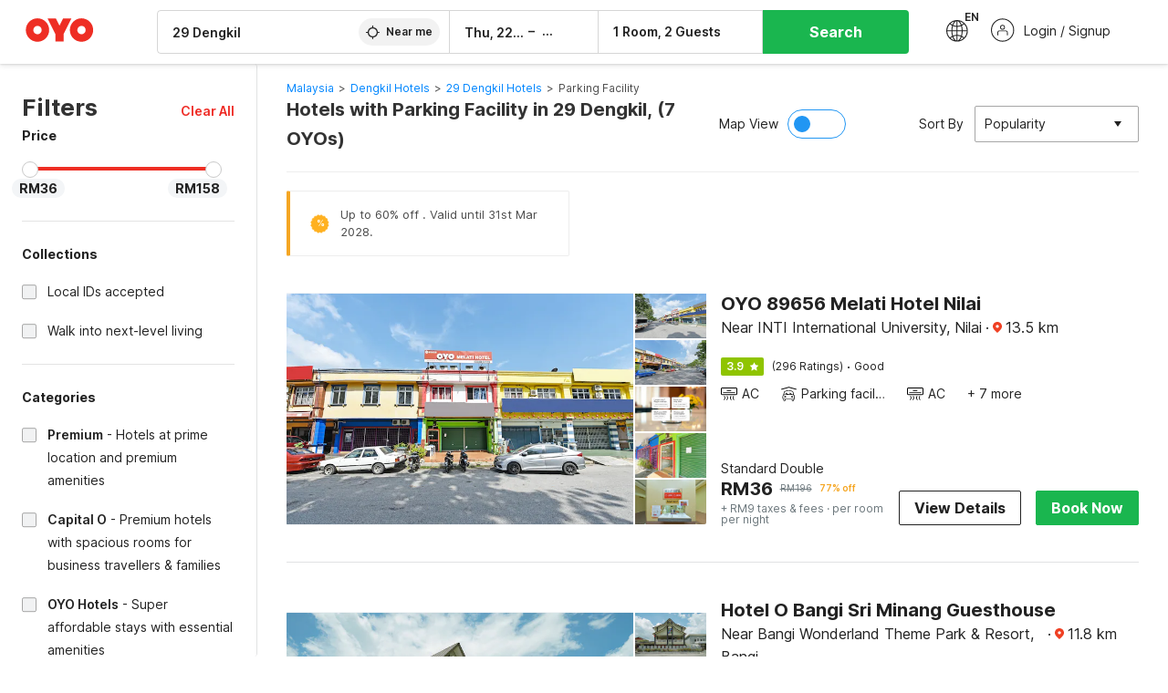

--- FILE ---
content_type: text/html; charset=utf-8
request_url: https://www.oyorooms.com/my/hotels-near-29-dengkil-dengkil/with-parking-facility/
body_size: 39157
content:

    <!doctype html>
    <html lang="en" dir=ltr>
    <head>
      <meta charSet="utf-8" />
      <meta httpEquiv="x-ua-compatible" content="ie=edge; chrome=1" />
      <meta name="google-site-verification" content="lCkLu-7S0Eb5LOgDgmoWxSWzbopNfzKW01ZEe3ldsOc" />
      <script type="text/javascript">
      	window.renderingSource='server'
        var host = window.location.hostname;
        if (!String.prototype.endsWith) {
	        String.prototype.endsWith = function(search, this_len) {
		        if (this_len === undefined || this_len > this.length) {
			        this_len = this.length;
		        }
	      	  return this.substring(this_len - search.length, this_len) === search;
	        };
        }
        // if (! (host.endsWith("oyorooms.com") || host.endsWith("oyorooms.ms") || host.endsWith("oyohotels.co.jp") || host.endsWith("hotelesoyo.com") || host.endsWith("oyohotels.com") || host.endsWith("belvilla.co.in") || host.endsWith("oyorooms.io")) && host.indexOf('localhost') < 0){
        //   window.location.href="https://www.oyorooms.com";
        // }
      </script>
      <meta httpEquiv="content-language" content="en-IN" />
      <meta name="viewport" content="width=device-width, initial-scale=1.0, user-scalable=0, minimum-scale=1.0" />
      
      <meta name="full-screen" content="yes" />

      <meta name="theme-color" content="#F5F5F5" />
      <link rel="manifest" href="/manifest.json" />
      <link rel="alternate" href="android-app://com.oyo.consumer/https/www.oyorooms.com/" />
      <meta name="google" content="notranslate" />

      <meta name="apple-mobile-web-app-capable" content="yes">
      <meta name="mobile-web-app-capable" content="yes">


      <link rel="dns-prefetch" href="https://fonts.googleapis.com">
      <link rel="dns-prefetch" href="https://fonts.gstatic.com" crossorigin>
      <link rel="dns-prefetch" href="https://assets.oyoroomscdn.com" />
      <link rel="dns-prefetch" href="https://images.oyoroomscdn.com" />
      <link rel="dns-prefetch" href="https://www.google-analytics.com" />
      <link rel="preconnect" href="https://assets.oyoroomscdn.com" />
      <link rel="preconnect" href="https://images.oyoroomscdn.com" />
      <link rel="preconnect" href="https://www.google-analytics.com" />
      <link rel="preconnect" href="https://fonts.googleapis.com">
      <link rel="preconnect" href="https://fonts.gstatic.com" crossorigin>
      <link href="https://fonts.googleapis.com/css2?family=Host+Grotesk:ital,wght@0,300..800;1,300..800&display=swap" rel="stylesheet">
      <link href=/assets/desktop/main.5e8707fa17bd48596880.css rel="stylesheet" type="text/css" />
      <link href=/assets/desktop/commoncss.d5cd9a49beed69b7e064.css rel="stylesheet" type="text/css" />
      <link href=/assets/desktop/listing.84c716fff37385a75923.css rel="stylesheet" type="text/css" />
      <script type="text/javascript">
          window.trackingId = "UA-52365165-1";
            window.user_id = undefined || '';
          (function(i,s,o,g,r,a,m){i['GoogleAnalyticsObject']=r;i[r]=i[r]||function(){
                      (i[r].q=i[r].q||[]).push(arguments)},i[r].l=1*new Date();a=s.createElement(o),
                  m=s.getElementsByTagName(o)[0];a.async=1;a.src=g;m.parentNode.insertBefore(a,m)
          })(window,document,'script','https://www.google-analytics.com/analytics.js','ga');
          ga('create', {
              userId : window.user_id || '',
              trackingId: window.trackingId,
              cookieDomain: 'auto',
              siteSpeedSampleRate: 30,
              useAmpClientId: true,
              cookieFlags: "SameSite=None; Secure"
          });
          ga('require','ec');
      </script>
      <script type="text/javascript"}>
          window.GaTrackingId = "G-589V9TZFMV";
          function loadGoogleTagManager() {
            var script = document.createElement('script');
            script.async = true;
            script.src = 'https://www.googletagmanager.com/gtag/js?id=G-589V9TZFMV';
            document.head.appendChild(script);
          }
          loadGoogleTagManager();
          window.dataLayer = window.dataLayer || [];
          function gtag(){dataLayer.push(arguments);}
          gtag('consent', 'default', {
            'ad_user_data': 'granted',
            'ad_personalization': 'granted',
            'ad_storage': 'granted',
            'analytics_storage': 'granted',
          });
          gtag('js', new Date());
          gtag('config',  window.GaTrackingId, {'allow_enhanced_conversions': true});
      </script>
      <script type="application/ld+json">
        {
          "@context": "https://schema.org/",
          "@type": "Organization",
          "name": "OYO Hotels",
          "url":"https://www.oyorooms.com/my/",
          "logo":"https://www.oyorooms.com/favicon.ico",
          "sameAs":["https://www.facebook.com/oyorooms", "https://twitter.com/oyorooms", "https://www.pinterest.com/oyorooms/", "https://plus.google.com/u/0/116027434827284400729/posts"],
          "contactPoint":[{
            "@type":"ContactPoint",
            "telephone":"+60 104 011 393",
            "contactType":"customer service"
          }]
        }
      </script>
      <title data-react-helmet="true">Hotels in 29 Dengkil,  with Parking Facility Starting @ RM36 - Upto 83% OFF on 7 29 Dengkil,  Hotels</title>
      <meta data-react-helmet="true" property="og:publisher" content="https://www.facebook.com/oyorooms"/><meta data-react-helmet="true" property="og:url" content="/my/hotels-near-29-dengkil-dengkil/with-parking-facility/"/><meta data-react-helmet="true" property="fb:app_id" content="1576475359296300"/><meta data-react-helmet="true" name="twitter:card" content="app"/><meta data-react-helmet="true" name="twitter:app:country" content="in"/><meta data-react-helmet="true" name="twitter:text:title" content="OYO Rooms"/><meta data-react-helmet="true" name="twitter:image" content="https://assets.oyoroomscdn.com/pwa/icons/oyo-logo-120x120.jpg"/><meta data-react-helmet="true" name="description" content="Book Hotels in 29 Dengkil,  with Parking Facility &amp; Save up to 83%, Price starts @RM36. OYO Promises &amp;#9989Complimentary Breakfast &amp;#9989Free Cancellation &amp;#9989Free WiFi &amp;#9989AC Room &amp;#9989Spotless linen &amp; &amp;#9989Clean Washrooms."/><meta data-react-helmet="true" name="keywords" content="OYO Rooms, OYO Hotels, OYO Inn, Budget Hotels, Guest House, Budget Hotels in Malaysia, Guest House in Malaysia, Cheap Hotels in Malaysia"/><meta data-react-helmet="true" property="og:title" content="Hotels in 29 Dengkil,  with Parking Facility Starting @ RM36 - Upto 83% OFF on 7 29 Dengkil,  Hotels"/><meta data-react-helmet="true" property="og:description" content="Book Hotels in 29 Dengkil,  with Parking Facility &amp; Save up to 83%, Price starts @RM36. OYO Promises &amp;#9989Complimentary Breakfast &amp;#9989Free Cancellation &amp;#9989Free WiFi &amp;#9989AC Room &amp;#9989Spotless linen &amp; &amp;#9989Clean Washrooms."/><meta data-react-helmet="true" name="twitter:title" content="Hotels in 29 Dengkil,  with Parking Facility Starting @ RM36 - Upto 83% OFF on 7 29 Dengkil,  Hotels"/><meta data-react-helmet="true" name="twitter:description" content="Book Hotels in 29 Dengkil,  with Parking Facility &amp; Save up to 83%, Price starts @RM36. OYO Promises &amp;#9989Complimentary Breakfast &amp;#9989Free Cancellation &amp;#9989Free WiFi &amp;#9989AC Room &amp;#9989Spotless linen &amp; &amp;#9989Clean Washrooms."/><meta data-react-helmet="true" property="og:site_name" content="OYO Rooms"/><meta data-react-helmet="true" property="og:image" content="https://images.oyoroomscdn.com/uploads/hotel_image/89993/c406086cae1e935d.jpg"/><meta data-react-helmet="true" property="og:type" content="hotel"/><meta data-react-helmet="true" name="twitter:url" content="https://www.oyorooms.com/"/><meta data-react-helmet="true" name="ROBOTS" content="NOINDEX, NOFOLLOW"/><meta data-react-helmet="true" name="robots" content="unavailable_after: Wednesday, 01-Jan-20 01:00:00 IST"/>
      <link data-react-helmet="true" rel="icon" href="/favicon.ico"/><link data-react-helmet="true" rel="icon" href="/favicon.ico" sizes="48x48" type="image/x-icon"/><link data-react-helmet="true" rel="apple-touch-icon" sizes="48x48" href="https://assets.oyoroomscdn.com/pwa/icons/oyo-logo-48x48.jpg"/><link data-react-helmet="true" rel="apple-touch-icon" sizes="76x76" href="https://assets.oyoroomscdn.com/pwa/icons/oyo-logo-76x76.jpg"/><link data-react-helmet="true" rel="apple-touch-icon" sizes="120x120" href="https://assets.oyoroomscdn.com/pwa/icons/oyo-logo-120x120.jpg"/><link data-react-helmet="true" rel="apple-touch-icon" sizes="152x152" href="https://assets.oyoroomscdn.com/pwa/icons/oyo-logo-152x152.jpg"/><link data-react-helmet="true" rel="canonical" href="https://www.oyorooms.com/my/hotels-near-29-dengkil-dengkil/with-parking-facility/"/><link data-react-helmet="true" rel="amphtml" href="https://www.oyorooms.com/my/hotels-near-29-dengkil-dengkil/with-parking-facility/"/>
      

      
          
          <link rel="preload" as="script" href="/assets/desktop/runtime.7416f9afe38e82d54113.js" />
          <link rel="preload" as="script" href="/assets/desktop/externalvendor.f057d76024c8ef6705d2.js" />
          <link rel="preload" as="script" href="/assets/desktop/common.8c7092ffa2e4edf78bcd.js" />
          <link rel="preload" as="script" href=/assets/desktop/commoncss.fed71782b4efcd643841.js />
          <link rel="preload" as="script" href="/assets/desktop/listing.14c542d4e6275f92749a.js" />
          <link rel="preload" as="script" href="/assets/desktop/main.fc4c06146b0554151b6e.js" />
      


      </head>
        <body itemscope itemtype="http://schema.org/WebPage">
        <script type="text/javascript">
            window.abExpConfig = {"sold":{"val":0,"v":1},"mww2":{"val":"1","v":"4"},"hbad":{"val":0,"v":1},"BnTc":{"val":0,"v":1},"near":{"val":0,"v":1},"ioab":{"val":"1","v":"2"},"mhdp":{"val":"1","v":"5"},"bcrp":{"val":"0","v":"5"},"pwbs":{"val":"1","v":"3"},"mwsb":{"val":0,"v":1},"slin":{"val":0,"v":1},"hsdm":{"val":"2","v":"2"},"lpex":{"val":0,"v":1},"lphv":{"val":0,"v":1},"dpcv":{"val":0,"v":1},"gmab":{"val":0,"v":1},"urhe":{"val":0,"v":1},"prdp":{"val":0,"v":1},"comp":{"val":"0","v":"5"},"sldw":{"val":0,"v":1},"mdab":{"val":0,"v":1},"nrmp":{"val":"1","v":"3"},"nhyw":{"val":"1","v":"1"},"wboi":{"val":0,"v":1},"sst":{"val":0,"v":1},"txwb":{"val":0,"v":1},"pod2":{"val":0,"v":1},"ppsi":{"val":0,"v":1},"gcer":{"val":"1","v":"4"},"recs":{"val":"1","v":"2"},"swhp":{"val":0,"v":1},"lvhm":{"val":"1","v":"3"},"gmbr":{"val":"1","v":"15"},"yolo":{"val":"1","v":"6"},"rcta":{"val":"1","v":"3"},"cbot":{"val":"1","v":"5"},"otpv":{"val":"1","v":"7"},"trtr":{"val":0,"v":1},"lbhw":{"val":0,"v":1},"ndbp":{"val":"0","v":"3"},"mapu":{"val":"1","v":"3"},"nclc":{"val":0,"v":1},"dwsl":{"val":"1","v":"2"},"eopt":{"val":"1","v":"2"},"wizi":{"val":0,"v":1},"morr":{"val":"1","v":"2"},"yopb":{"val":"0","v":"3"},"TTP":{"val":"1","v":"4"},"Dweb":{"val":0,"v":1},"aimw":{"val":0,"v":1},"hdpn":{"val":"0","v":"5"},"web2":{"val":"0","v":"4"},"log2":{"val":0,"v":1},"spw1":{"val":0,"v":1},"strf":{"val":0,"v":1},"ugce":{"val":0,"v":1},"ltvr":{"val":0,"v":1},"hwiz":{"val":0,"v":1},"wizz":{"val":"1","v":"2"},"lpcp":{"val":"1","v":"3"},"clhp":{"val":"0","v":"6"},"prwt":{"val":0,"v":1},"cbhd":{"val":0,"v":1},"ins2":{"val":"0","v":"32"},"mcal":{"val":0,"v":1},"mhdc":{"val":"1","v":"5"},"lopo":{"val":"1","v":"3"},"ptax":{"val":"1","v":"2"},"iiat":{"val":0,"v":1},"pbnb":{"val":"0","v":"7"},"ror2":{"val":"1","v":"2"},"mbwe":{"val":0,"v":1},"mboe":{"val":0,"v":1},"ctry":{"val":0,"v":1},"mshd":{"val":0,"v":1},"sovb":{"val":0,"v":1},"ctrm":{"val":0,"v":1},"ofcr":{"val":0,"v":1},"qupi":{"val":0,"v":1},"iupi":{"val":0,"v":1},"nbi1":{"val":0,"v":1},"rwtg":{"val":"1","v":"2"},"stow":{"val":"1","v":"2"},"imtg":{"val":0,"v":1},"ptpa":{"val":"1","v":"3"},"ormp":{"val":"1","v":"3"},"pbre":{"val":0,"v":1},"llat":{"val":"0","v":"4"},"ros1":{"val":0,"v":1}};

            // SW-INSTALLATION
            (function() {
              if ('serviceWorker' in navigator ) {
                  window.addEventListener('load', function(){
                    navigator.serviceWorker.register("/service-worker-desktop.js",{scope: "/"});
                  });
              }
          })();
        </script>
        <div id="root" style="height:100vh;"><style data-emotion-c="1acbpvw r9lts4 g49e0i 1iupfd9 s2hsb0 162c9d0 8ijf8a p2g0oj jj695s xotlao 1t05q14 mk5v0g zi3trd bxjamc 1x32axc g7fw8n ml1sc2 gcjisk qwx4r">@-webkit-keyframes animation-1acbpvw{0%{opacity:0;}100%{opacity:1;}}@keyframes animation-1acbpvw{0%{opacity:0;}100%{opacity:1;}}@-webkit-keyframes animation-r9lts4{0%{background-position:-350px 0;}100%{background-position:350px 0;}}@keyframes animation-r9lts4{0%{background-position:-350px 0;}100%{background-position:350px 0;}}@-webkit-keyframes animation-g49e0i{from{-webkit-transform:translate3d(0,-100 %,0);-ms-transform:translate3d(0,-100 %,0);transform:translate3d(0,-100 %,0);visibility:visible;}to{-webkit-transform:translate3d(0,0,0);-ms-transform:translate3d(0,0,0);transform:translate3d(0,0,0);}}@keyframes animation-g49e0i{from{-webkit-transform:translate3d(0,-100 %,0);-ms-transform:translate3d(0,-100 %,0);transform:translate3d(0,-100 %,0);visibility:visible;}to{-webkit-transform:translate3d(0,0,0);-ms-transform:translate3d(0,0,0);transform:translate3d(0,0,0);}}@-webkit-keyframes animation-1iupfd9{from{-webkit-transform:translate3d(0,0,0);-ms-transform:translate3d(0,0,0);transform:translate3d(0,0,0);}to{visibility:hidden;-webkit-transform:translate3d(0,-100 %,0);-ms-transform:translate3d(0,-100 %,0);transform:translate3d(0,-100 %,0);}}@keyframes animation-1iupfd9{from{-webkit-transform:translate3d(0,0,0);-ms-transform:translate3d(0,0,0);transform:translate3d(0,0,0);}to{visibility:hidden;-webkit-transform:translate3d(0,-100 %,0);-ms-transform:translate3d(0,-100 %,0);transform:translate3d(0,-100 %,0);}}@-webkit-keyframes animation-s2hsb0{from{-webkit-transform:translate3d(100 %,0,0);-ms-transform:translate3d(100 %,0,0);transform:translate3d(100 %,0,0);visibility:visible;}to{-webkit-transform:translate3d(0,0,0);-ms-transform:translate3d(0,0,0);transform:translate3d(0,0,0);}}@keyframes animation-s2hsb0{from{-webkit-transform:translate3d(100 %,0,0);-ms-transform:translate3d(100 %,0,0);transform:translate3d(100 %,0,0);visibility:visible;}to{-webkit-transform:translate3d(0,0,0);-ms-transform:translate3d(0,0,0);transform:translate3d(0,0,0);}}@-webkit-keyframes animation-162c9d0{from{-webkit-transform:translate3d(0,100 %,0);-ms-transform:translate3d(0,100 %,0);transform:translate3d(0,100 %,0);visibility:visible;}to{-webkit-transform:translate3d(0,0,0);-ms-transform:translate3d(0,0,0);transform:translate3d(0,0,0);}}@keyframes animation-162c9d0{from{-webkit-transform:translate3d(0,100 %,0);-ms-transform:translate3d(0,100 %,0);transform:translate3d(0,100 %,0);visibility:visible;}to{-webkit-transform:translate3d(0,0,0);-ms-transform:translate3d(0,0,0);transform:translate3d(0,0,0);}}@-webkit-keyframes animation-8ijf8a{from{-webkit-transform:translate3d(0,0,0);-ms-transform:translate3d(0,0,0);transform:translate3d(0,0,0);}to{visibility:hidden;-webkit-transform:translate3d(100 %,0,0);-ms-transform:translate3d(100 %,0,0);transform:translate3d(100 %,0,0);}}@keyframes animation-8ijf8a{from{-webkit-transform:translate3d(0,0,0);-ms-transform:translate3d(0,0,0);transform:translate3d(0,0,0);}to{visibility:hidden;-webkit-transform:translate3d(100 %,0,0);-ms-transform:translate3d(100 %,0,0);transform:translate3d(100 %,0,0);}}@-webkit-keyframes animation-p2g0oj{from{-webkit-transform:translate3d(0,0,0);-ms-transform:translate3d(0,0,0);transform:translate3d(0,0,0);opacity:0;}to{opacity:1;-webkit-transform:translate3d(0,100%,0);-ms-transform:translate3d(0,100%,0);transform:translate3d(0,100%,0);}}@keyframes animation-p2g0oj{from{-webkit-transform:translate3d(0,0,0);-ms-transform:translate3d(0,0,0);transform:translate3d(0,0,0);opacity:0;}to{opacity:1;-webkit-transform:translate3d(0,100%,0);-ms-transform:translate3d(0,100%,0);transform:translate3d(0,100%,0);}}@-webkit-keyframes animation-jj695s{0%{-webkit-transform:scale(1) translate3d(0,0,0);-ms-transform:scale(1) translate3d(0,0,0);transform:scale(1) translate3d(0,0,0);-webkit-transform-origin:50% 16%;-ms-transform-origin:50% 16%;transform-origin:50% 16%;}100%{-webkit-transform:scale(1.1) translate3d(-30px,0,0);-ms-transform:scale(1.1) translate3d(-30px,0,0);transform:scale(1.1) translate3d(-30px,0,0);-webkit-transform-origin:top;-ms-transform-origin:top;transform-origin:top;}}@keyframes animation-jj695s{0%{-webkit-transform:scale(1) translate3d(0,0,0);-ms-transform:scale(1) translate3d(0,0,0);transform:scale(1) translate3d(0,0,0);-webkit-transform-origin:50% 16%;-ms-transform-origin:50% 16%;transform-origin:50% 16%;}100%{-webkit-transform:scale(1.1) translate3d(-30px,0,0);-ms-transform:scale(1.1) translate3d(-30px,0,0);transform:scale(1.1) translate3d(-30px,0,0);-webkit-transform-origin:top;-ms-transform-origin:top;transform-origin:top;}}@-webkit-keyframes animation-xotlao{0%,100%{-webkit-transform:rotate(0deg);-webkit-transform:rotate(0deg);-ms-transform:rotate(0deg);transform:rotate(0deg);}25%{-webkit-transform:rotate(-20deg);-webkit-transform:rotate(-20deg);-ms-transform:rotate(-20deg);transform:rotate(-20deg);}50%{-webkit-transform:rotate(20deg);-webkit-transform:rotate(20deg);-ms-transform:rotate(20deg);transform:rotate(20deg);}75%{-webkit-transform:rotate(-20deg);-webkit-transform:rotate(-20deg);-ms-transform:rotate(-20deg);transform:rotate(-20deg);}}@keyframes animation-xotlao{0%,100%{-webkit-transform:rotate(0deg);-webkit-transform:rotate(0deg);-ms-transform:rotate(0deg);transform:rotate(0deg);}25%{-webkit-transform:rotate(-20deg);-webkit-transform:rotate(-20deg);-ms-transform:rotate(-20deg);transform:rotate(-20deg);}50%{-webkit-transform:rotate(20deg);-webkit-transform:rotate(20deg);-ms-transform:rotate(20deg);transform:rotate(20deg);}75%{-webkit-transform:rotate(-20deg);-webkit-transform:rotate(-20deg);-ms-transform:rotate(-20deg);transform:rotate(-20deg);}}@-webkit-keyframes animation-1t05q14{0%{opacity:0;-webkit-transform:translateY(-20px);-ms-transform:translateY(-20px);transform:translateY(-20px);}100%{opacity:1;-webkit-transform:translateY(0);-ms-transform:translateY(0);transform:translateY(0);}}@keyframes animation-1t05q14{0%{opacity:0;-webkit-transform:translateY(-20px);-ms-transform:translateY(-20px);transform:translateY(-20px);}100%{opacity:1;-webkit-transform:translateY(0);-ms-transform:translateY(0);transform:translateY(0);}}@-webkit-keyframes animation-mk5v0g{from{-webkit-transform:translateY(-100%);-ms-transform:translateY(-100%);transform:translateY(-100%);}to{-webkit-transform:translateY(0%);-ms-transform:translateY(0%);transform:translateY(0%);}}@keyframes animation-mk5v0g{from{-webkit-transform:translateY(-100%);-ms-transform:translateY(-100%);transform:translateY(-100%);}to{-webkit-transform:translateY(0%);-ms-transform:translateY(0%);transform:translateY(0%);}}@-webkit-keyframes animation-zi3trd{0%,50%,100%{-webkit-transform:translateY(0);-ms-transform:translateY(0);transform:translateY(0);}25%,75%{-webkit-transform:translateY(-8px);-ms-transform:translateY(-8px);transform:translateY(-8px);}}@keyframes animation-zi3trd{0%,50%,100%{-webkit-transform:translateY(0);-ms-transform:translateY(0);transform:translateY(0);}25%,75%{-webkit-transform:translateY(-8px);-ms-transform:translateY(-8px);transform:translateY(-8px);}}@-webkit-keyframes animation-bxjamc{0%,100%{-webkit-transform:translate(0px,-3px) scaleY(1.2);-ms-transform:translate(0px,-3px) scaleY(1.2);transform:translate(0px,-3px) scaleY(1.2);}50%{-webkit-transform:translate(0px,1px) scaleY(0.9);-ms-transform:translate(0px,1px) scaleY(0.9);transform:translate(0px,1px) scaleY(0.9);}}@keyframes animation-bxjamc{0%,100%{-webkit-transform:translate(0px,-3px) scaleY(1.2);-ms-transform:translate(0px,-3px) scaleY(1.2);transform:translate(0px,-3px) scaleY(1.2);}50%{-webkit-transform:translate(0px,1px) scaleY(0.9);-ms-transform:translate(0px,1px) scaleY(0.9);transform:translate(0px,1px) scaleY(0.9);}}@-webkit-keyframes animation-1x32axc{from{stroke-dashoffset:var(--loader-var);}to{stroke-dashoffset:0px;}}@keyframes animation-1x32axc{from{stroke-dashoffset:var(--loader-var);}to{stroke-dashoffset:0px;}}.slick-slider{position:relative;display:block;box-sizing:border-box;-webkit-touch-callout:none;-webkit-user-select:none;-khtml-user-select:none;-moz-user-select:none;-ms-user-select:none;-webkit-user-select:none;-moz-user-select:none;-ms-user-select:none;user-select:none;-ms-touch-action:pan-y;touch-action:pan-y;-webkit-tap-highlight-color:transparent;}.slick-list{position:relative;overflow:hidden;display:block;margin:0;padding:0;}.slick-list:focus{outline:none;}.slick-list.dragging{cursor:pointer;cursor:hand;}.slick-slider .slick-track,.slick-slider .slick-list{-webkit-transform:translate3d(0,0,0);-moz-transform:translate3d(0,0,0);-ms-transform:translate3d(0,0,0);-o-transform:translate3d(0,0,0);-webkit-transform:translate3d(0,0,0);-ms-transform:translate3d(0,0,0);transform:translate3d(0,0,0);}.slick-track{position:relative;left:0;top:0;display:block;margin-left:auto;margin-right:auto;}.slick-track:before,.slick-track:after{content:"";display:table;}.slick-track:after{clear:both;}.slick-loading .slick-track{visibility:hidden;}.slick-slide{float:left;height:100%;min-height:1px;display:none;}[dir="rtl"] .slick-slide{float:left;}.slick-slide img{display:block;}.slick-slide.slick-loading img{display:none;}.slick-slide.dragging img{pointer-events:none;}.slick-initialized .slick-slide{display:block;}.slick-loading .slick-slide{visibility:hidden;}.slick-vertical .slick-slide{display:block;height:auto;border:1px solid transparent;}.slick-arrow.slick-hidden{display:none;}.slick-prev,.slick-next{position:absolute;display:block;height:20px;width:20px;line-height:0;font-size:0;cursor:pointer;background:transparent;color:transparent;top:50%;-webkit-transform:translate(0,-50%);-ms-transform:translate(0,-50%);-webkit-transform:translate(0,-50%);-ms-transform:translate(0,-50%);transform:translate(0,-50%);padding:0;border:none;outline:none;width:48px;height:48px;box-shadow:0 7px 8px 0 rgba(0,0,0,0.35);background-color:#fff;border:none;z-index:2;border-radius:50%;opacity:1;-webkit-transition:.2s;transition:.2s;}.slick-prev:hover,.slick-next:hover,.slick-prev:focus,.slick-next:focus{outline:none;}.slick-prev:hover:before,.slick-next:hover:before,.slick-prev:focus:before,.slick-next:focus:before{opacity:1 !default;}.slick-prev.slick-disabled,.slick-next.slick-disabled{opacity:0;visibility:hidden;}.slick-prev.slick-disabled:before,.slick-next.slick-disabled:before{opacity:0.25!default;}.slick-prev:before,.slick-next:before{font-size:20px;line-height:1;color:black !default;-webkit-font-smoothing:antialiased;-moz-osx-font-smoothing:grayscale;}.slick-prev{left:-24px;}[dir="rtl"] .slick-prev{right:20px;}.slick-prev:before{content:'';-webkit-transform:rotate(180deg);-ms-transform:rotate(180deg);transform:rotate(180deg);background:url("[data-uri]");background-repeat:no-repeat;background-position:center;height:20px;margin-right:2px;line-height:0;display:-webkit-box;display:-webkit-flex;display:-ms-flexbox;display:flex;-webkit-box-pack:center;-webkit-justify-content:center;-ms-flex-pack:center;justify-content:center;-webkit-align-items:center;-webkit-box-align:center;-ms-flex-align:center;align-items:center;}[dir="rtl"] .slick-prev:before{content:'';background:url("[data-uri]");background-repeat:no-repeat;background-position:center;height:20px;margin-left:2px;line-height:0;display:-webkit-box;display:-webkit-flex;display:-ms-flexbox;display:flex;-webkit-box-pack:center;-webkit-justify-content:center;-ms-flex-pack:center;justify-content:center;-webkit-align-items:center;-webkit-box-align:center;-ms-flex-align:center;align-items:center;-webkit-transform:rotate(180deg);-ms-transform:rotate(180deg);transform:rotate(180deg);}.slick-next{right:-24px;}[dir="rtl"] .slick-next{left:20px;right:auto !important;}.slick-next:before{content:'';background:url("[data-uri]");background-repeat:no-repeat;background-position:center;height:20px;margin-left:2px;line-height:0;display:-webkit-box;display:-webkit-flex;display:-ms-flexbox;display:flex;-webkit-box-pack:center;-webkit-justify-content:center;-ms-flex-pack:center;justify-content:center;-webkit-align-items:center;-webkit-box-align:center;-ms-flex-align:center;align-items:center;}[dir="rtl"] .slick-next:before{content:'';-webkit-transform:rotate(0deg);-ms-transform:rotate(0deg);transform:rotate(0deg);background:url("[data-uri]");background-repeat:no-repeat;background-position:center;height:20px;margin-right:2px;line-height:0;display:-webkit-box;display:-webkit-flex;display:-ms-flexbox;display:flex;-webkit-box-pack:center;-webkit-justify-content:center;-ms-flex-pack:center;justify-content:center;-webkit-align-items:center;-webkit-box-align:center;-ms-flex-align:center;align-items:center;}.slick-dotted.slick-slider{margin-bottom:30px;}.slick-dots{position:absolute;bottom:-25px;list-style:none;display:block;text-align:center;padding:0;margin:0;width:100%;}.slick-dots li{position:relative;display:inline-block;height:20px;width:20px;margin:0 5px;padding:0;cursor:pointer;}.slick-dots li button{border:0;background:transparent;display:block;height:20px;width:20px;outline:none;line-height:0;font-size:0;color:transparent;padding:5px;cursor:pointer;}.slick-dots li button:hover,.slick-dots li button:focus{outline:none;}.slick-dots li button:hover:before,.slick-dots li button:focus:before{opacity:1 !default;}.slick-dots li button:before{position:absolute;top:0;left:0;content:"\0o2022" !default;width:20px;height:20px;font-size:6px !default;line-height:20px;text-align:center;color:black !default;opacity:0.25!default;-webkit-font-smoothing:antialiased;-moz-osx-font-smoothing:grayscale;}.slick-dots li.slick-active button:before{color:black !default;opacity:0.75 !default;}.slick-list{height:100%;}.slick-slide *{outline:none;}.slick-slider *{-webkit-backface-visibility:hidden;-moz-backface-visibility:hidden;-ms-backface-visibility:hidden;-webkit-backface-visibility:hidden;backface-visibility:hidden;}.slick-animatedSlideshow .slick-prev,.slick-animatedSlideshow .slick-next{-webkit-transition:all 0.3s ease;transition:all 0.3s ease;visibility:hidden;background-color:transparentize(#000000,0.7);}.slick-animatedSlideshow .slick-prev:hover,.slick-animatedSlideshow .slick-next:hover{background-color:transparentize(#000000,0.46);}.slick-animatedSlideshow .slick-next{right:-44px;}.slick-animatedSlideshow .slick-next:before{content:'';background:url("[data-uri]");background-repeat:no-repeat;background-position:center;height:20px;}.slick-animatedSlideshow .slick-prev{left:-44px;}.slick-animatedSlideshow .slick-prev:before{content:'';background:url("[data-uri]");background-repeat:no-repeat;background-position:center;height:20px;}.slick-animatedSlideshow:hover .slick-prev{visibility:visible;left:20px;}.slick-animatedSlideshow:hover .slick-next{visibility:visible;right:20px;}.slick-animatedSlideshow--persistArrows .slick-prev{visibility:visible;left:20px;}.slick-animatedSlideshow--persistArrows .slick-next{visibility:visible;right:20px !important;}.slick-animatedSlideshow .slick-dots{bottom:25px;right:20px;width:auto;}.slick-animatedSlideshow .slick-dots li{margin:0;}.slick-animatedSlideshow .slick-dots li button:before{font-size:22px;color:#fff;opacity:0.5;-webkit-transition:all 0.5s ease;transition:all 0.5s ease;}.slick-animatedSlideshow .slick-dots li.slick-active button:before{font-size:26px;top:-1px;color:#fff;opacity:1;}.slick-dataSlideshow .slick-prev,.slick-dataSlideshow .slick-next{top:calc(100% + 65px);height:32px;width:32px;}.slick-dataSlideshow .slick-prev{left:calc(100% - 80px);}.slick-dataSlideshow .slick-next{right:0;}.slickCompactArrows .slick-prev,.slickCompactArrows .slick-next{box-shadow:0 2px 8px 0 rgba(0,0,0,0.12);height:32px;width:32px;}.slick-vibrantControls .slick-next,.slick-vibrantControls .slick-prev{background:#f88881;height:64px;width:64px;box-shadow:0 7px 8px 0 rgba(0,0,0,.2);opacity:1;-webkit-transition:0.2s;transition:0.2s;}.slick-vibrantControls .slick-next:hover,.slick-vibrantControls .slick-prev:hover{background:#ee2e24;}.slick-vibrantControls .slick-next:before,.slick-vibrantControls .slick-prev:before{content:'';background:url("[data-uri]");background-repeat:no-repeat;background-position:center;height:30px;}.slick-vibrantControls .slick-prev:before{-webkit-transform:rotate(180deg);-ms-transform:rotate(180deg);transform:rotate(180deg);}.slick-lightboxControls .slick-next,.slick-lightboxControls .slick-prev{background:transparent;height:64px;width:64px;box-shadow:none;opacity:1;-webkit-transition:0.2s;transition:0.2s;}.slick-lightboxControls .slick-next:before,.slick-lightboxControls .slick-prev:before{content:'';background:url("[data-uri]");background-repeat:no-repeat;background-position:center;height:40px;}.slick-lightboxControls .slick-prev:before{-webkit-transform:rotate(180deg);-ms-transform:rotate(180deg);transform:rotate(180deg);}.slick-lightboxControls .slick-disabled{visibility:visible;cursor:default;}.slick-lightboxControls .slick-disabled:before{opacity:0.3;}.slick-lightboxControls--compact .slick-next:before,.slick-lightboxControls--compact .slick-prev:before{background:url("[data-uri]");background-repeat:no-repeat;background-position:center;height:30px;}.slickCompactArrows .slick-prev,.slickCompactArrows .slick-next{box-shadow:0 2px 8px 0 rgba(0,0,0,0.12);height:32px;width:32px;}@-webkit-keyframes animation-ml1sc2{0%{opacity:0;}100%{opacity:1;}}@keyframes animation-ml1sc2{0%{opacity:0;}100%{opacity:1;}}@-webkit-keyframes animation-gcjisk{100%{-webkit-transform:translateX(-50%);-ms-transform:translateX(-50%);transform:translateX(-50%);}}@keyframes animation-gcjisk{100%{-webkit-transform:translateX(-50%);-ms-transform:translateX(-50%);transform:translateX(-50%);}}@-webkit-keyframes animation-qwx4r{0%{opacity:0;}5%{opacity:0;-webkit-transform:translateY(-50px);-ms-transform:translateY(-50px);transform:translateY(-50px);}10%{opacity:1;-webkit-transform:translateY(0px);-ms-transform:translateY(0px);transform:translateY(0px);}25%{opacity:1;-webkit-transform:translateY(0px);-ms-transform:translateY(0px);transform:translateY(0px);}30%{opacity:0;-webkit-transform:translateY(50px);-ms-transform:translateY(50px);transform:translateY(50px);}80%{opacity:0;}100%{opacity:0;}}@keyframes animation-qwx4r{0%{opacity:0;}5%{opacity:0;-webkit-transform:translateY(-50px);-ms-transform:translateY(-50px);transform:translateY(-50px);}10%{opacity:1;-webkit-transform:translateY(0px);-ms-transform:translateY(0px);transform:translateY(0px);}25%{opacity:1;-webkit-transform:translateY(0px);-ms-transform:translateY(0px);transform:translateY(0px);}30%{opacity:0;-webkit-transform:translateY(50px);-ms-transform:translateY(50px);transform:translateY(50px);}80%{opacity:0;}100%{opacity:0;}}</style><div class="layout__container"><div style="top: 0px; left: 0px; position: absolute; height: 0px; width: 0px;"><svg xmlns="http://www.w3.org/2000/svg" width="0" height="0"><symbol id="logo" viewBox="0 0 53 20"><path d="M44.584 19.15c5.034 0 9.13-4.123 9.13-9.19 0-5.07-4.096-9.19-9.13-9.19-5.035 0-9.13 4.12-9.13 9.19 0 5.067 4.095 9.19 9.13 9.19zm0-12.467c1.794 0 3.255 1.47 3.255 3.276 0 1.806-1.462 3.274-3.256 3.274-1.795 0-3.254-1.468-3.254-3.275 0-1.808 1.46-3.277 3.254-3.277zM10.138 19.15c5.034 0 9.13-4.123 9.13-9.19 0-5.07-4.096-9.19-9.13-9.19-5.033 0-9.13 4.12-9.13 9.19 0 5.067 4.097 9.19 9.13 9.19zm0-12.467c1.795 0 3.255 1.47 3.255 3.276 0 1.806-1.46 3.274-3.255 3.274-1.794 0-3.253-1.468-3.253-3.275 0-1.808 1.46-3.277 3.253-3.277zm17.218-.207L24.553.89H17.99l6.13 12.22v5.753h6.473V13.11L36.723.89h-6.566l-2.8 5.586z"></path></symbol></svg></div><div style="position: absolute; top: 0px; left: 0px; width: 0px; height: 0px;"></div><style data-emotion-c="r9c3xt">.c-r9c3xt{width:100%;min-height:100vh;background:#fff;}</style><div class="c-r9c3xt"><div><div class="listing"><div class="cmsWrapper listing__topFold"><div class="oyo-row oyo-row--no-spacing headerSticky"><div class="oyo-cell headerSticky__leftHeader"><style data-emotion-c="nn640c">.c-nn640c{-webkit-text-decoration:none;text-decoration:none;color:inherit;}</style><a class="c-nn640c headerSticky__logoWrapper" href="/my/"><svg class="headerSticky__logo"><use xlink:href="#logo"></use></svg></a></div><div class="oyo-cell headerSticky__rightHeader"><div class="oyo-row oyo-row--no-spacing headerSearchWidget "><div class="headerSearchWidget__comp headerSearchWidget__autoComplete"><div class="oyo-row oyo-row--no-spacing autoCompleteDesktop
          autoCompleteDesktop--header
          
        "><div class="oyo-cell oyo-cell--12-col oyo-cell--8-col-tablet oyo-cell--4-col-phone"><form class="autoCompleteDesktop__searchContainer"><input id="autoComplete__header" type="text" placeholder="Search by city, hotel, or neighborhood" value="29 Dengkil" autoComplete="off" required class="autoCompleteDesktop__searchBox
              autoCompleteDesktop__searchBox--header
              autoCompleteDesktop__searchBox--nearbyVisible" /><div class="autoCompleteDesktop__nearbyComponentWrapper"><div class="nearbyComponent ripple"><span class="nearbyComponent__iconWrapper"><svg class="nearbyComponent__icon"><use xlink:href="#crosshair-icon"></use></svg></span><span class="d-text12 is-fontBold nearbyComponent__text">Near me</span></div></div><span></span></form></div><span></span></div></div><div class="headerSearchWidget__comp headerSearchWidget__dateRangePicker "><div class="oyo-row oyo-row--no-spacing u-h100 u-justifySpaceBetween u-alignItemsCenter headerDatePicker"><div class="oyo-cell oyo-cell--12-col oyo-cell--8-col-tablet oyo-cell--4-col-phone d-text14 headerDatePicker__checkInOut u-textEllipsis"><span class="headerDatePicker__date u-textEllipsis">Thu, 22 Jan</span><span class="headerDatePicker__arrowWrapper">–</span><span class="headerDatePicker__date u-textEllipsis">Fri, 23 Jan</span></div><span></span></div></div><div class="headerSearchWidget__comp headerSearchWidget__guestRoomPicker "><div class="oyo-row oyo-row--no-spacing u-h100 u-justifyCenter u-alignItemsCenter headerGuestRoomPicker"><div class="oyo-cell oyo-cell--12-col oyo-cell--8-col-tablet oyo-cell--4-col-phone d-text14 u-textEllipsis headerGuestRoomPicker__guestRoomCount">1 Room, 2 Guests</div><span></span></div></div><div class="headerSearchWidget__comp headerSearchWidget__search"><button class="u-textCenter searchButton searchButton--header">Search</button></div></div><div class="headerSticky__menu"><style data-emotion-c="nkc0zw">.c-nkc0zw{display:-webkit-box;display:-webkit-flex;display:-ms-flexbox;display:flex;position:relative;-webkit-align-items:center;-webkit-box-align:center;-ms-flex-align:center;align-items:center;outline:none;cursor:pointer;padding-left:8px;}</style><div headerPrimary__rightHeader tabIndex="-1" class="c-nkc0zw"><style data-emotion-c="19zgl86">.c-19zgl86{text-transform:uppercase;position:absolute;top:-10px;right:-12px;font-weight:600;font-size:12px;}</style><div class="c-19zgl86">en</div></div><div data-cms-id="82254" data-cms-template="cWEB-SideMenu" class="sideMenuAuthButton
          
          
          sideMenuAuthButton--headerSecondary"><div class="sideMenuAuthButton__btnWrap"><div class="sideMenuAuthButton__iconWrapper sideMenuAuthButton__iconWrapper--hollow"><svg><use xlink:href="#account-circle-hollow"></use></svg></div><div class="sideMenuAuthButton__contentWrapper"><div class="sideMenuAuthButton__text">Login / Signup</div></div></div></div></div></div></div></div><div class="listing__topSection"><aside class="sidebar"><div class="sidebar__header"><div class="filters__heading"><span>Filters</span></div><a tabIndex="0" role="button" class="sidebar__clearAll"><span>Clear All</span></a></div><div class="filters"><div class="filters__wrapper"><div class="filters__item"><div class="rangepicker"><h4>Price</h4><div aria-disabled="false" class="input-range"><span class="input-range__label input-range__label--min"><span class="input-range__label-container">RM36</span></span><div class="input-range__track input-range__track--background"><div style="left: 0%; width: 100%;" class="input-range__track input-range__track--active"></div><span style="position: absolute; left: 0%;" class="input-range__slider-container"><span class="input-range__label input-range__label--value"><span class="input-range__label-container">RM36</span></span><div aria-valuemax="158" aria-valuemin="36" aria-valuenow="36" draggable="false" role="slider" tabIndex="0" class="input-range__slider"></div></span><span style="position: absolute; left: 100%;" class="input-range__slider-container"><span class="input-range__label input-range__label--value"><span class="input-range__label-container">RM158</span></span><div aria-valuemax="158" aria-valuemin="36" aria-valuenow="158" draggable="false" role="slider" tabIndex="0" class="input-range__slider"></div></span></div><span class="input-range__label input-range__label--max"><span class="input-range__label-container">RM158</span></span></div></div></div></div><div class="filters__wrapper"><div class="filters__item"><div class="checkBoxGroup"><h4>Collections</h4><label HtmlFor="android-app-localite-collection" class="checkbox  "><input id="android-app-localite-collection" name="android-app-localite-collection" count="1" priority="1.7976931348623157E308" filtered_count="1" hotel_count="1" label="Local IDs accepted" data-state="Local IDs accepted" excludeQuery extraProps="[object Object]" class=" " type="checkbox" /><div class="checkbox__label">Local IDs accepted</div></label><label HtmlFor="palette_prism" class="checkbox  "><input id="palette_prism" name="palette_prism" count="1" priority="1.7976931348623157E308" filtered_count="1" hotel_count="1" label="Walk into next-level living" data-state="Walk into next-level living" excludeQuery extraProps="[object Object]" class=" " type="checkbox" /><div class="checkbox__label">Walk into next-level living</div></label></div></div></div><div class="filters__wrapper"><div class="filters__item"><div class="checkBoxGroup"><h4>Categories</h4><label HtmlFor="premium" class="checkbox  "><input id="premium" name="premium" description="Hotels at prime location and premium amenities" priority="1.7976931348623157E308" label="[object Object]" data-state="[object Object]" excludeQuery extraProps="[object Object]" class=" " type="checkbox" /><div class="checkbox__label"><span><span class="is-fontBold">Premium</span> - Hotels at prime location and premium amenities</span></div></label><label HtmlFor="capitalo" class="checkbox  "><input id="capitalo" name="capitalo" description="Premium hotels with spacious rooms for business travellers &amp; families" priority="1.7976931348623157E308" label="[object Object]" data-state="[object Object]" excludeQuery extraProps="[object Object]" class=" " type="checkbox" /><div class="checkbox__label"><span><span class="is-fontBold">Capital O</span> - Premium hotels with spacious rooms for business travellers &amp; families</span></div></label><label HtmlFor="oyohotels" class="checkbox  "><input id="oyohotels" name="oyohotels" description="Super affordable stays with essential amenities" priority="1.7976931348623157E308" label="[object Object]" data-state="[object Object]" excludeQuery extraProps="[object Object]" class=" " type="checkbox" /><div class="checkbox__label"><span><span class="is-fontBold">OYO Hotels</span> - Super affordable stays with essential amenities</span></div></label></div></div></div><div class="filters__wrapper"><div class="filters__item"><div class="checkBoxGroup"><h4>Accomodation Type</h4><label HtmlFor="0" class="checkbox  "><input id="0" name="0" label="Hotel" data-state="Hotel" excludeQuery extraProps="[object Object]" class=" " type="checkbox" /><div class="checkbox__label">Hotel</div></label></div></div></div><div class="filters__wrapper"><div class="filters__item"><div class="checkBoxGroup"><h4>Hotel Facilities</h4><label HtmlFor="129" class="checkbox  "><input defaultChecked id="129" name="129" icon_id="1" selected isNofollow label="Parking facility" data-state="Parking facility" checked excludeQuery extraProps="[object Object]" class=" " type="checkbox" /><div class="checkbox__label">Parking facility</div></label><label HtmlFor="39" class="checkbox  "><input id="39" name="39" icon_id="76" isNofollow label="TV" data-state="TV" excludeQuery extraProps="[object Object]" class=" " type="checkbox" /><div class="checkbox__label">TV</div></label><label HtmlFor="41" class="checkbox  "><input id="41" name="41" icon_id="95" isNofollow label="Bath Tub" data-state="Bath Tub" excludeQuery extraProps="[object Object]" class=" " type="checkbox" /><div class="checkbox__label">Bath Tub</div></label><label HtmlFor="11" class="checkbox  "><input id="11" name="11" icon_id="143" isNofollow label="Seating area" data-state="Seating area" excludeQuery extraProps="[object Object]" class=" " type="checkbox" /><div class="checkbox__label">Seating area</div></label><label HtmlFor="43" class="checkbox  "><input id="43" name="43" icon_id="80" isNofollow label="In-house Restaurant" data-state="In-house Restaurant" excludeQuery extraProps="[object Object]" class=" " type="checkbox" /><div class="checkbox__label">In-house Restaurant</div></label><style data-emotion-c="1hyfx7x">.c-1hyfx7x{display:none;}</style><label HtmlFor="13" class="checkbox c-1hyfx7x"><input id="13" name="13" icon_id="13" isNofollow label="AC" data-state="AC" excludeQuery extraProps="[object Object]" class="c-1hyfx7x" type="checkbox" /><div class="checkbox__label">AC</div></label><label HtmlFor="333" class="checkbox c-1hyfx7x"><input id="333" name="333" icon_id="10120" isNofollow label="Public Bath - Male" data-state="Public Bath - Male" excludeQuery extraProps="[object Object]" class="c-1hyfx7x" type="checkbox" /><div class="checkbox__label">Public Bath - Male</div></label><label HtmlFor="334" class="checkbox c-1hyfx7x"><input id="334" name="334" icon_id="10121" isNofollow label="Public Bath - Female" data-state="Public Bath - Female" excludeQuery extraProps="[object Object]" class="c-1hyfx7x" type="checkbox" /><div class="checkbox__label">Public Bath - Female</div></label><label HtmlFor="46" class="checkbox c-1hyfx7x"><input id="46" name="46" icon_id="17" isNofollow label="Elevator" data-state="Elevator" excludeQuery extraProps="[object Object]" class="c-1hyfx7x" type="checkbox" /><div class="checkbox__label">Elevator</div></label><label HtmlFor="15" class="checkbox c-1hyfx7x"><input id="15" name="15" icon_id="343" isNofollow label="24/7 check-in" data-state="24/7 check-in" excludeQuery extraProps="[object Object]" class="c-1hyfx7x" type="checkbox" /><div class="checkbox__label">24/7 check-in</div></label><label HtmlFor="52" class="checkbox c-1hyfx7x"><input id="52" name="52" icon_id="7" isNofollow label="Card payment" data-state="Card payment" excludeQuery extraProps="[object Object]" class="c-1hyfx7x" type="checkbox" /><div class="checkbox__label">Card payment</div></label><label HtmlFor="53" class="checkbox c-1hyfx7x"><input id="53" name="53" icon_id="3" isNofollow label="Free Wifi" data-state="Free Wifi" excludeQuery extraProps="[object Object]" class="c-1hyfx7x" type="checkbox" /><div class="checkbox__label">Free Wifi</div></label><label HtmlFor="25" class="checkbox c-1hyfx7x"><input id="25" name="25" icon_id="359" isNofollow label="Attached bathroom" data-state="Attached bathroom" excludeQuery extraProps="[object Object]" class="c-1hyfx7x" type="checkbox" /><div class="checkbox__label">Attached bathroom</div></label><label HtmlFor="58" class="checkbox c-1hyfx7x"><input id="58" name="58" icon_id="75" isNofollow label="Banquet hall" data-state="Banquet hall" excludeQuery extraProps="[object Object]" class="c-1hyfx7x" type="checkbox" /><div class="checkbox__label">Banquet hall</div></label><label HtmlFor="255" class="checkbox c-1hyfx7x"><input id="255" name="255" icon_id="10099" isNofollow label="Business Facilities" data-state="Business Facilities" excludeQuery extraProps="[object Object]" class="c-1hyfx7x" type="checkbox" /><div class="checkbox__label">Business Facilities</div></label><span tabIndex="0" role="button" class="checkBoxGroup__viewMore">+ View More</span></div></div></div><div class="filters__wrapper"><div class="filters__item"><div class="w-filter"><div class="w-filter-contentCont"><div class="w-filter-content"><span class="w-filter-name">Wizard Member OYOs</span><span class="w-filter-desc">Get 5% off on member hotels</span></div></div><style data-emotion-c="1k6asfw">.c-1k6asfw{display:-webkit-box;display:-webkit-flex;display:-ms-flexbox;display:flex;-webkit-align-items:center;-webkit-box-align:center;-ms-flex-align:center;align-items:center;-webkit-box-pack:center;-webkit-justify-content:center;-ms-flex-pack:center;justify-content:center;margin:10px auto;border-radius:2px;padding:0 10px;font-size:16px;font-weight:600;outline:none;cursor:pointer;font-family:'Inter';}</style><button class="c-1k6asfw w-filter-btn" type="button"><span class="w-filter-btn-text">Show Only Wizard Member OYOs</span></button></div></div></div><div class="filters__wrapper"><div class="filters__item"><div class="checkBoxGroup"><h4>Check-in features</h4><label HtmlFor="postpaid_allowed" class="checkbox  "><input id="postpaid_allowed" name="postpaid_allowed" label="Pay at Hotel" data-state="Pay at Hotel" excludeQuery extraProps="[object Object]" class=" " type="checkbox" /><div class="checkbox__label">Pay at Hotel</div></label></div></div></div></div></aside><section class="listing__content"><div class="listing__contentWrapper"><div class="ListingContentHeader"><div itemScope itemType="http://schema.org/BreadcrumbList" class="Breadcrumbs"><div class="Breadcrumbs__item"><span itemProp="itemListElement" itemScope itemType="http://schema.org/ListItem"><a href="/my/" itemProp="item" itemType="https://schema.org/Thing" class="Breadcrumbs__item--label"> <meta itemProp="name" content="malaysia" /><meta itemProp="position" content="1" />malaysia</a></span><span class="Breadcrumbs__item--arrow">&gt;</span></div><div class="Breadcrumbs__item"><span itemProp="itemListElement" itemScope itemType="http://schema.org/ListItem"><a href="/my/hotels-in-dengkil/" itemProp="item" itemType="https://schema.org/Thing" class="Breadcrumbs__item--label"> <meta itemProp="name" content="dengkil Hotels" /><meta itemProp="position" content="2" />dengkil Hotels</a></span><span class="Breadcrumbs__item--arrow">&gt;</span></div><div class="Breadcrumbs__item"><span itemProp="itemListElement" itemScope itemType="http://schema.org/ListItem"><a href="/my/hotels-in-29-dengkil-dengkil/" itemProp="item" itemType="https://schema.org/Thing" class="Breadcrumbs__item--label"> <meta itemProp="name" content="29 dengkil Hotels" /><meta itemProp="position" content="3" />29 dengkil Hotels</a></span><span class="Breadcrumbs__item--arrow">&gt;</span></div><div class="Breadcrumbs__item"><span class="Breadcrumbs__item--label">parking facility</span></div></div><div class="ListingContentHeader__heading"><span><h1 class="ListingContentHeader__h1">Hotels with Parking Facility in 29 Dengkil,  (7 OYOs)</h1></span><div class="ListingContentHeader__mapToggle"><span class="ListingContentHeader__mapToggle--label">Map View</span><label class="ToggleButton"><input type="checkbox" name="test" class="ToggleButton__input" /><span class="ToggleButton__sliderRound"></span></label></div><div><div class="dropdown"><span class="dropdown__label">Sort By</span><span tabIndex="-1" class="dropdown__select">Popularity<ul class="dropdown__list"><li class="dropdown__item"><span>Popularity  </span></li><li class="dropdown__item"><span>Guest Ratings  </span></li><li class="dropdown__item"><span>Price Low to High  </span></li><li class="dropdown__item"><span>Price High to Low  </span></li><li class="dropdown__item"><span>Show Closest OYO  </span></li></ul></span></div></div></div><div class="ListingContentHeader__divider"></div><div class="listingBanners"><div class="listingBanners__section"><div class="listingBanners__card listingBanners__couponWrapper"><div class="listingBanners__couponWrapper--icon"></div><div class="listingBanners__couponWrapper--text"><span>Up to 60% off . Valid until 31st Mar 2028.</span></div></div></div></div></div><div class="oyo-row oyo-row--no-spacing ListingHotelCardWrapper"><div class="oyo-cell--12-col oyo-cell--8-col-tablet oyo-cell--4-col-phone"><div class="oyo-row oyo-row--no-spacing hotelCardListing"><div class="hotelCardListing__imgCardWrapper"><div class="oyo-row oyo-row--no-spacing listingImageCard"><div class="oyo-cell--10-col listingImageCard__carousel"><div dir="ltr" class="slick-slider slick-fadeinSlideshow slick-initialized"><button type="button" data-role="none" style="display: block;" class="slick-arrow slick-prev"> Previous</button><div class="slick-list"><div style="width: 4100%; left: -100%;" class="slick-track"><div data-index="-1" tabIndex="-1" aria-hidden="true" style="width: 2.4390243902439024%;" class="slick-slide slick-cloned"></div><div data-index="0" tabIndex="-1" aria-hidden="false" style="outline: none; width: 2.4390243902439024%;" class="slick-slide slick-active slick-current"><div><style data-emotion-c="ahj8kj">.c-ahj8kj{color:rgba(0,0,0,0.54);background:#f3f5f7;height:100%;width:100%;background:#f3f5f7;-webkit-animation:none;animation:none;position:relative;z-index:0;}.c-ahj8kj:after{content:'';position:absolute;height:100%;width:100%;top:0;left:0;background:url(https://assets.oyoroomscdn.com/pwa/images/image-icon-v2.png) no-repeat center center transparent;-webkit-animation:none;animation:none;z-index:-1;}</style><div class="c-ahj8kj"><style data-emotion-c="1xv0w1q">.c-1xv0w1q{width:100%;height:100%;vertical-align:middle;object-fit:contain;}</style><img alt="OYO 89656 Melati Hotel Nilai" loading="auto" importance="auto" src="https://images.oyoroomscdn.com/uploads/hotel_image/89993/medium/c406086cae1e935d.jpg" placeholderType="hotel" contain="true" itemprop="image" class="listingImageCard__carousel__imgWrapper listingImageCard__carouselImg c-1xv0w1q" tabIndex="-1" style="width: 100%; display: inline-block;" /></div></div></div><div data-index="1" tabIndex="-1" aria-hidden="true" style="outline: none; width: 2.4390243902439024%;" class="slick-slide"></div><div data-index="2" tabIndex="-1" aria-hidden="true" style="outline: none; width: 2.4390243902439024%;" class="slick-slide"></div><div data-index="3" tabIndex="-1" aria-hidden="true" style="outline: none; width: 2.4390243902439024%;" class="slick-slide"></div><div data-index="4" tabIndex="-1" aria-hidden="true" style="outline: none; width: 2.4390243902439024%;" class="slick-slide"></div><div data-index="5" tabIndex="-1" aria-hidden="true" style="outline: none; width: 2.4390243902439024%;" class="slick-slide"></div><div data-index="6" tabIndex="-1" aria-hidden="true" style="outline: none; width: 2.4390243902439024%;" class="slick-slide"></div><div data-index="7" tabIndex="-1" aria-hidden="true" style="outline: none; width: 2.4390243902439024%;" class="slick-slide"></div><div data-index="8" tabIndex="-1" aria-hidden="true" style="outline: none; width: 2.4390243902439024%;" class="slick-slide"></div><div data-index="9" tabIndex="-1" aria-hidden="true" style="outline: none; width: 2.4390243902439024%;" class="slick-slide"></div><div data-index="10" tabIndex="-1" aria-hidden="true" style="outline: none; width: 2.4390243902439024%;" class="slick-slide"></div><div data-index="11" tabIndex="-1" aria-hidden="true" style="outline: none; width: 2.4390243902439024%;" class="slick-slide"></div><div data-index="12" tabIndex="-1" aria-hidden="true" style="outline: none; width: 2.4390243902439024%;" class="slick-slide"></div><div data-index="13" tabIndex="-1" aria-hidden="true" style="outline: none; width: 2.4390243902439024%;" class="slick-slide"></div><div data-index="14" tabIndex="-1" aria-hidden="true" style="outline: none; width: 2.4390243902439024%;" class="slick-slide"></div><div data-index="15" tabIndex="-1" aria-hidden="true" style="outline: none; width: 2.4390243902439024%;" class="slick-slide"></div><div data-index="16" tabIndex="-1" aria-hidden="true" style="outline: none; width: 2.4390243902439024%;" class="slick-slide"></div><div data-index="17" tabIndex="-1" aria-hidden="true" style="outline: none; width: 2.4390243902439024%;" class="slick-slide"></div><div data-index="18" tabIndex="-1" aria-hidden="true" style="outline: none; width: 2.4390243902439024%;" class="slick-slide"></div><div data-index="19" tabIndex="-1" aria-hidden="true" style="outline: none; width: 2.4390243902439024%;" class="slick-slide"></div><div data-index="20" tabIndex="-1" aria-hidden="true" style="width: 2.4390243902439024%;" class="slick-slide slick-cloned"><div><div class="c-ahj8kj"><img alt="OYO 89656 Melati Hotel Nilai" loading="auto" importance="auto" src="https://images.oyoroomscdn.com/uploads/hotel_image/89993/medium/c406086cae1e935d.jpg" placeholderType="hotel" contain="true" itemprop="image" class="listingImageCard__carousel__imgWrapper listingImageCard__carouselImg c-1xv0w1q" tabIndex="-1" style="width: 100%; display: inline-block;" /></div></div></div><div data-index="21" tabIndex="-1" aria-hidden="true" style="width: 2.4390243902439024%;" class="slick-slide slick-cloned"></div><div data-index="22" tabIndex="-1" aria-hidden="true" style="width: 2.4390243902439024%;" class="slick-slide slick-cloned"></div><div data-index="23" tabIndex="-1" aria-hidden="true" style="width: 2.4390243902439024%;" class="slick-slide slick-cloned"></div><div data-index="24" tabIndex="-1" aria-hidden="true" style="width: 2.4390243902439024%;" class="slick-slide slick-cloned"></div><div data-index="25" tabIndex="-1" aria-hidden="true" style="width: 2.4390243902439024%;" class="slick-slide slick-cloned"></div><div data-index="26" tabIndex="-1" aria-hidden="true" style="width: 2.4390243902439024%;" class="slick-slide slick-cloned"></div><div data-index="27" tabIndex="-1" aria-hidden="true" style="width: 2.4390243902439024%;" class="slick-slide slick-cloned"></div><div data-index="28" tabIndex="-1" aria-hidden="true" style="width: 2.4390243902439024%;" class="slick-slide slick-cloned"></div><div data-index="29" tabIndex="-1" aria-hidden="true" style="width: 2.4390243902439024%;" class="slick-slide slick-cloned"></div><div data-index="30" tabIndex="-1" aria-hidden="true" style="width: 2.4390243902439024%;" class="slick-slide slick-cloned"></div><div data-index="31" tabIndex="-1" aria-hidden="true" style="width: 2.4390243902439024%;" class="slick-slide slick-cloned"></div><div data-index="32" tabIndex="-1" aria-hidden="true" style="width: 2.4390243902439024%;" class="slick-slide slick-cloned"></div><div data-index="33" tabIndex="-1" aria-hidden="true" style="width: 2.4390243902439024%;" class="slick-slide slick-cloned"></div><div data-index="34" tabIndex="-1" aria-hidden="true" style="width: 2.4390243902439024%;" class="slick-slide slick-cloned"></div><div data-index="35" tabIndex="-1" aria-hidden="true" style="width: 2.4390243902439024%;" class="slick-slide slick-cloned"></div><div data-index="36" tabIndex="-1" aria-hidden="true" style="width: 2.4390243902439024%;" class="slick-slide slick-cloned"></div><div data-index="37" tabIndex="-1" aria-hidden="true" style="width: 2.4390243902439024%;" class="slick-slide slick-cloned"></div><div data-index="38" tabIndex="-1" aria-hidden="true" style="width: 2.4390243902439024%;" class="slick-slide slick-cloned"></div><div data-index="39" tabIndex="-1" aria-hidden="true" style="width: 2.4390243902439024%;" class="slick-slide slick-cloned"></div></div></div><button type="button" data-role="none" style="display: block;" class="slick-arrow slick-next"> Next</button></div></div><div class="listingImageCard__sideImages"><div class="listingImageCard__img"><div class="c-ahj8kj"><style data-emotion-c="2tglnv">.c-2tglnv{width:100%;height:100%;vertical-align:middle;}</style><img alt="OYO 89656 Melati Hotel Nilai" loading="auto" importance="auto" src="https://images.oyoroomscdn.com/uploads/hotel_image/89993/thumb/3ee27d01a58357f8.jpg" placeholderType="hotel" itemprop="image" class="c-2tglnv listingImageCard__img--full listingImageCard__sideImages--borderRadius" /></div></div><div class="listingImageCard__img"><div class="c-ahj8kj"><img alt="OYO 89656 Melati Hotel Nilai" loading="auto" importance="auto" src="https://images.oyoroomscdn.com/uploads/hotel_image/89993/thumb/978afc792ec6d488.jpg" placeholderType="hotel" itemprop="image" class="c-2tglnv listingImageCard__img--full " /></div></div><div class="listingImageCard__img"><div class="c-ahj8kj"><img alt="OYO 89656 Melati Hotel Nilai" loading="auto" importance="auto" src="https://images.oyoroomscdn.com/uploads/hotel_image/89993/thumb/c8efb6363eb23467.jpg" placeholderType="hotel" itemprop="image" class="c-2tglnv listingImageCard__img--full " /></div></div><div class="listingImageCard__img"><div class="c-ahj8kj"><img alt="OYO 89656 Melati Hotel Nilai" loading="auto" importance="auto" src="https://images.oyoroomscdn.com/uploads/hotel_image/89993/thumb/5a22abdbdbe3539a.jpg" placeholderType="hotel" itemprop="image" class="c-2tglnv listingImageCard__img--full " /></div></div><div class="listingImageCard__img"><div class="c-ahj8kj"><img alt="OYO 89656 Melati Hotel Nilai" loading="auto" importance="auto" src="https://images.oyoroomscdn.com/uploads/hotel_image/89993/thumb/1bf290372669c912.jpg" placeholderType="hotel" itemprop="image" class="c-2tglnv listingImageCard__img--full listingImageCard__sideImages--lastBorderRadius" /></div></div></div></div></div><div class="hotelCardListing__descriptionWrapper"><div name="HotelListCard-89993" itemScope itemType="http://schema.org/Hotel" class="oyo-row oyo-row--no-spacing listingHotelDescription"><meta itemProp="telephone" content="+60 104 011 393" /><meta itemProp="checkinTime" content="14:00:00" /><meta itemProp="checkoutTime" content="11:00:00" /><meta itemProp="url" content="https://www.oyorooms.com/my/89993/" /><meta itemProp="email" content="bookings@oyorooms.com" /><meta itemProp="image" content="https://images.oyoroomscdn.com/uploads/hotel_image/89993/c406086cae1e935d.jpg" /><div class="oyo-cell--12-col listingHotelDescription__content"><div itemProp="geo" itemScope itemType="http://schema.org/GeoCoordinates"><meta itemProp="latitude" content="2.818493" /><meta itemProp="longitude" content="101.762266" /></div><div class="listingHotelDescription__contentWrapper"><div class="listingHotelDescription__contentWrapper--left u-fullWidth"><a class="c-nn640c u-width100" href="/my/89993/"><h3 title="OYO 89656 Melati Hotel Nilai" itemProp="name" class="listingHotelDescription__hotelName d-textEllipsis">OYO 89656 Melati Hotel Nilai</h3></a><div itemProp="address" itemScope itemType="http://schema.org/PostalAddress" class="d-body-lg listingHotelDescription__hotelAddress"><span itemProp="streetAddress" title="Near INTI International University, Nilai" style="box-orient: vertical; -webkit-box-orient: vertical;" class="u-line--clamp-2">Near INTI International University, Nilai</span><meta itemProp="addressRegion" content="Nilai" /><meta itemProp="addressCountry" content="Malaysia" /><span class="listingHotelDescription__dot">·</span><span title="View Map" class="listingHotelDescription__hotelAddressMap"><span class class><?xml version='1.0' encoding='UTF-8'?> <svg width='10px' height='12px' viewBox='0 0 10 12' version='1.1' xmlns='http://www.w3.org/2000/svg' xmlns:xlink='http://www.w3.org/1999/xlink'> <g stroke='none' stroke-width='1' fill='none' fill-rule='evenodd'> <g id='Asssets' transform='translate(-662.000000, -147.000000)' fill='#EF4023'> <path d='M670.535534,155.485281 L667,159 L663.464466,155.485281 C661.511845,153.544156 661.511845,150.39697 663.464466,148.455844 C665.417088,146.514719 668.582912,146.514719 670.535534,148.455844 C672.488155,150.39697 672.488155,153.544156 670.535534,155.485281 L670.535534,155.485281 Z M665.821489,153.142136 C666.472363,153.789177 667.527637,153.789177 668.178511,153.142136 C668.829385,152.495094 668.829385,151.446032 668.178511,150.79899 C667.527637,150.151948 666.472363,150.151948 665.821489,150.79899 C665.170615,151.446032 665.170615,152.495094 665.821489,153.142136 Z' id='Shape'></path> </g> </g> </svg></span><span class="listingHotelDescription__distanceText">13.5 km</span></span></div></div></div><div class="hotelRating"><div itemProp="aggregateRating" itemScope itemType="http://schema.org/AggregateRating" tabIndex="-1" class="hotelRating__wrapper"><meta itemProp="ratingValue" content="3.9" /><span class="is-fontBold hotelRating__rating hotelRating__rating--good hotelRating__rating--clickable"><span>3.9</span><span class="hotelRating__star"></span> </span><meta itemProp="reviewCount" content="296" /><meta itemProp="bestRating" content="5" /><span class="hotelRating__ratingSummary  hotelRating__rating--clickable">(296 Ratings)</span><span class="hotelRating__dot">·</span><span class="hotelRating__ratingSummary">Good</span></div></div><div class="amenityWrapper"><div class="amenityWrapper__amenity"><span title="AC" class="d-body-sm d-textEllipsis"> AC </span></div><div class="amenityWrapper__amenity"><span title="Parking facility" class="d-body-sm d-textEllipsis"> Parking facility </span></div><div class="amenityWrapper__amenity"><span title="AC" class="d-body-sm d-textEllipsis"> AC </span></div><div class="amenityWrapper__amenity"><span class="d-body-sm"> <span>+ 7 more</span></span></div></div></div><div class="oyo-cell--12-col listingHotelDescription__priceBtn"><div class="listingHotelDescription__HotelCategory"><span>Standard Double</span></div><div class="oyo-row oyo-row--no-spacing"><div class="oyo-cell--5-col"><div class="listingPrice"><meta itemProp="priceRange" content="RM36 - RM196" /><div class="listingPrice__numbers"><span class="listingPrice__finalPrice listingPrice__finalPrice--black">RM36</span><span class="listingPrice__slashedPrice d-body-lg">RM196</span><span class="listingPrice__percentage">77% off</span></div><div class="listingPrice__perRoomNight"><span>+ RM9 taxes &amp; fees</span> · per room per night</div></div></div><div class="oyo-cell--7-col listingHotelDescription__btnWrapper"><button class="c-1k6asfw d-whiteButton" type="button"><span>View Details</span></button><button class="c-1k6asfw d-greenButton" type="button"><span>Book Now</span></button></div></div></div></div></div></div></div><div class="ListingHotelCardWrapper--divider"></div><div class="oyo-cell--12-col oyo-cell--8-col-tablet oyo-cell--4-col-phone"><div class="oyo-row oyo-row--no-spacing hotelCardListing"><div class="hotelCardListing__imgCardWrapper"><div class="oyo-row oyo-row--no-spacing listingImageCard"><div class="oyo-cell--10-col listingImageCard__carousel"><div dir="ltr" class="slick-slider slick-fadeinSlideshow slick-initialized"><button type="button" data-role="none" style="display: block;" class="slick-arrow slick-prev"> Previous</button><div class="slick-list"><div style="width: 5500%; left: -100%;" class="slick-track"><div data-index="-1" tabIndex="-1" aria-hidden="true" style="width: 1.8181818181818181%;" class="slick-slide slick-cloned"></div><div data-index="0" tabIndex="-1" aria-hidden="false" style="outline: none; width: 1.8181818181818181%;" class="slick-slide slick-active slick-current"><div><div class="c-ahj8kj"><img alt="Hotel O Bangi Sri Minang Guesthouse" loading="auto" importance="auto" src="https://images.oyoroomscdn.com/uploads/hotel_image/99079/medium/ecb5cf9582d99ba6.jpg" placeholderType="hotel" contain="true" itemprop="image" class="listingImageCard__carousel__imgWrapper listingImageCard__carouselImg c-1xv0w1q" tabIndex="-1" style="width: 100%; display: inline-block;" /></div></div></div><div data-index="1" tabIndex="-1" aria-hidden="true" style="outline: none; width: 1.8181818181818181%;" class="slick-slide"></div><div data-index="2" tabIndex="-1" aria-hidden="true" style="outline: none; width: 1.8181818181818181%;" class="slick-slide"></div><div data-index="3" tabIndex="-1" aria-hidden="true" style="outline: none; width: 1.8181818181818181%;" class="slick-slide"></div><div data-index="4" tabIndex="-1" aria-hidden="true" style="outline: none; width: 1.8181818181818181%;" class="slick-slide"></div><div data-index="5" tabIndex="-1" aria-hidden="true" style="outline: none; width: 1.8181818181818181%;" class="slick-slide"></div><div data-index="6" tabIndex="-1" aria-hidden="true" style="outline: none; width: 1.8181818181818181%;" class="slick-slide"></div><div data-index="7" tabIndex="-1" aria-hidden="true" style="outline: none; width: 1.8181818181818181%;" class="slick-slide"></div><div data-index="8" tabIndex="-1" aria-hidden="true" style="outline: none; width: 1.8181818181818181%;" class="slick-slide"></div><div data-index="9" tabIndex="-1" aria-hidden="true" style="outline: none; width: 1.8181818181818181%;" class="slick-slide"></div><div data-index="10" tabIndex="-1" aria-hidden="true" style="outline: none; width: 1.8181818181818181%;" class="slick-slide"></div><div data-index="11" tabIndex="-1" aria-hidden="true" style="outline: none; width: 1.8181818181818181%;" class="slick-slide"></div><div data-index="12" tabIndex="-1" aria-hidden="true" style="outline: none; width: 1.8181818181818181%;" class="slick-slide"></div><div data-index="13" tabIndex="-1" aria-hidden="true" style="outline: none; width: 1.8181818181818181%;" class="slick-slide"></div><div data-index="14" tabIndex="-1" aria-hidden="true" style="outline: none; width: 1.8181818181818181%;" class="slick-slide"></div><div data-index="15" tabIndex="-1" aria-hidden="true" style="outline: none; width: 1.8181818181818181%;" class="slick-slide"></div><div data-index="16" tabIndex="-1" aria-hidden="true" style="outline: none; width: 1.8181818181818181%;" class="slick-slide"></div><div data-index="17" tabIndex="-1" aria-hidden="true" style="outline: none; width: 1.8181818181818181%;" class="slick-slide"></div><div data-index="18" tabIndex="-1" aria-hidden="true" style="outline: none; width: 1.8181818181818181%;" class="slick-slide"></div><div data-index="19" tabIndex="-1" aria-hidden="true" style="outline: none; width: 1.8181818181818181%;" class="slick-slide"></div><div data-index="20" tabIndex="-1" aria-hidden="true" style="outline: none; width: 1.8181818181818181%;" class="slick-slide"></div><div data-index="21" tabIndex="-1" aria-hidden="true" style="outline: none; width: 1.8181818181818181%;" class="slick-slide"></div><div data-index="22" tabIndex="-1" aria-hidden="true" style="outline: none; width: 1.8181818181818181%;" class="slick-slide"></div><div data-index="23" tabIndex="-1" aria-hidden="true" style="outline: none; width: 1.8181818181818181%;" class="slick-slide"></div><div data-index="24" tabIndex="-1" aria-hidden="true" style="outline: none; width: 1.8181818181818181%;" class="slick-slide"></div><div data-index="25" tabIndex="-1" aria-hidden="true" style="outline: none; width: 1.8181818181818181%;" class="slick-slide"></div><div data-index="26" tabIndex="-1" aria-hidden="true" style="outline: none; width: 1.8181818181818181%;" class="slick-slide"></div><div data-index="27" tabIndex="-1" aria-hidden="true" style="width: 1.8181818181818181%;" class="slick-slide slick-cloned"><div><div class="c-ahj8kj"><img alt="Hotel O Bangi Sri Minang Guesthouse" loading="auto" importance="auto" src="https://images.oyoroomscdn.com/uploads/hotel_image/99079/medium/ecb5cf9582d99ba6.jpg" placeholderType="hotel" contain="true" itemprop="image" class="listingImageCard__carousel__imgWrapper listingImageCard__carouselImg c-1xv0w1q" tabIndex="-1" style="width: 100%; display: inline-block;" /></div></div></div><div data-index="28" tabIndex="-1" aria-hidden="true" style="width: 1.8181818181818181%;" class="slick-slide slick-cloned"></div><div data-index="29" tabIndex="-1" aria-hidden="true" style="width: 1.8181818181818181%;" class="slick-slide slick-cloned"></div><div data-index="30" tabIndex="-1" aria-hidden="true" style="width: 1.8181818181818181%;" class="slick-slide slick-cloned"></div><div data-index="31" tabIndex="-1" aria-hidden="true" style="width: 1.8181818181818181%;" class="slick-slide slick-cloned"></div><div data-index="32" tabIndex="-1" aria-hidden="true" style="width: 1.8181818181818181%;" class="slick-slide slick-cloned"></div><div data-index="33" tabIndex="-1" aria-hidden="true" style="width: 1.8181818181818181%;" class="slick-slide slick-cloned"></div><div data-index="34" tabIndex="-1" aria-hidden="true" style="width: 1.8181818181818181%;" class="slick-slide slick-cloned"></div><div data-index="35" tabIndex="-1" aria-hidden="true" style="width: 1.8181818181818181%;" class="slick-slide slick-cloned"></div><div data-index="36" tabIndex="-1" aria-hidden="true" style="width: 1.8181818181818181%;" class="slick-slide slick-cloned"></div><div data-index="37" tabIndex="-1" aria-hidden="true" style="width: 1.8181818181818181%;" class="slick-slide slick-cloned"></div><div data-index="38" tabIndex="-1" aria-hidden="true" style="width: 1.8181818181818181%;" class="slick-slide slick-cloned"></div><div data-index="39" tabIndex="-1" aria-hidden="true" style="width: 1.8181818181818181%;" class="slick-slide slick-cloned"></div><div data-index="40" tabIndex="-1" aria-hidden="true" style="width: 1.8181818181818181%;" class="slick-slide slick-cloned"></div><div data-index="41" tabIndex="-1" aria-hidden="true" style="width: 1.8181818181818181%;" class="slick-slide slick-cloned"></div><div data-index="42" tabIndex="-1" aria-hidden="true" style="width: 1.8181818181818181%;" class="slick-slide slick-cloned"></div><div data-index="43" tabIndex="-1" aria-hidden="true" style="width: 1.8181818181818181%;" class="slick-slide slick-cloned"></div><div data-index="44" tabIndex="-1" aria-hidden="true" style="width: 1.8181818181818181%;" class="slick-slide slick-cloned"></div><div data-index="45" tabIndex="-1" aria-hidden="true" style="width: 1.8181818181818181%;" class="slick-slide slick-cloned"></div><div data-index="46" tabIndex="-1" aria-hidden="true" style="width: 1.8181818181818181%;" class="slick-slide slick-cloned"></div><div data-index="47" tabIndex="-1" aria-hidden="true" style="width: 1.8181818181818181%;" class="slick-slide slick-cloned"></div><div data-index="48" tabIndex="-1" aria-hidden="true" style="width: 1.8181818181818181%;" class="slick-slide slick-cloned"></div><div data-index="49" tabIndex="-1" aria-hidden="true" style="width: 1.8181818181818181%;" class="slick-slide slick-cloned"></div><div data-index="50" tabIndex="-1" aria-hidden="true" style="width: 1.8181818181818181%;" class="slick-slide slick-cloned"></div><div data-index="51" tabIndex="-1" aria-hidden="true" style="width: 1.8181818181818181%;" class="slick-slide slick-cloned"></div><div data-index="52" tabIndex="-1" aria-hidden="true" style="width: 1.8181818181818181%;" class="slick-slide slick-cloned"></div><div data-index="53" tabIndex="-1" aria-hidden="true" style="width: 1.8181818181818181%;" class="slick-slide slick-cloned"></div></div></div><button type="button" data-role="none" style="display: block;" class="slick-arrow slick-next"> Next</button></div></div><div class="listingImageCard__sideImages"><div class="listingImageCard__img"><div class="c-ahj8kj"><img alt="Hotel O Bangi Sri Minang Guesthouse" loading="auto" importance="auto" src="https://images.oyoroomscdn.com/uploads/hotel_image/99079/thumb/66bcd165f7b2e354.jpg" placeholderType="hotel" itemprop="image" class="c-2tglnv listingImageCard__img--full listingImageCard__sideImages--borderRadius" /></div></div><div class="listingImageCard__img"><div class="c-ahj8kj"><img alt="Hotel O Bangi Sri Minang Guesthouse" loading="auto" importance="auto" src="https://images.oyoroomscdn.com/uploads/hotel_image/99079/thumb/60ff6be470ff4c0b.jpg" placeholderType="hotel" itemprop="image" class="c-2tglnv listingImageCard__img--full " /></div></div><div class="listingImageCard__img"><div class="c-ahj8kj"><img alt="Hotel O Bangi Sri Minang Guesthouse" loading="auto" importance="auto" src="https://images.oyoroomscdn.com/uploads/hotel_image/99079/thumb/e7dd8e0f6502c9f4.jpg" placeholderType="hotel" itemprop="image" class="c-2tglnv listingImageCard__img--full " /></div></div><div class="listingImageCard__img"><div class="c-ahj8kj"><img alt="Hotel O Bangi Sri Minang Guesthouse" loading="auto" importance="auto" src="https://images.oyoroomscdn.com/uploads/hotel_image/99079/thumb/a891bd6112c65478.jpg" placeholderType="hotel" itemprop="image" class="c-2tglnv listingImageCard__img--full " /></div></div><div class="listingImageCard__img"><div class="c-ahj8kj"><img alt="Hotel O Bangi Sri Minang Guesthouse" loading="auto" importance="auto" src="https://images.oyoroomscdn.com/uploads/hotel_image/99079/thumb/23fa53f74452f306.jpg" placeholderType="hotel" itemprop="image" class="c-2tglnv listingImageCard__img--full listingImageCard__sideImages--lastBorderRadius" /></div></div></div></div></div><div class="hotelCardListing__descriptionWrapper"><div name="HotelListCard-99079" itemScope itemType="http://schema.org/Hotel" class="oyo-row oyo-row--no-spacing listingHotelDescription"><meta itemProp="telephone" content="+60 104 011 393" /><meta itemProp="checkinTime" content="14:00:00" /><meta itemProp="checkoutTime" content="11:00:00" /><meta itemProp="url" content="https://www.oyorooms.com/my/99079/" /><meta itemProp="email" content="bookings@oyorooms.com" /><meta itemProp="image" content="https://images.oyoroomscdn.com/uploads/hotel_image/99079/ecb5cf9582d99ba6.jpg" /><div class="oyo-cell--12-col listingHotelDescription__content"><div itemProp="geo" itemScope itemType="http://schema.org/GeoCoordinates"><meta itemProp="latitude" content="2.923593" /><meta itemProp="longitude" content="101.759931" /></div><div class="listingHotelDescription__contentWrapper"><div class="listingHotelDescription__contentWrapper--left u-fullWidth"><a class="c-nn640c u-width100" href="/my/99079/"><h3 title="Hotel O Bangi Sri Minang Guesthouse" itemProp="name" class="listingHotelDescription__hotelName d-textEllipsis">Hotel O Bangi Sri Minang Guesthouse</h3></a><div itemProp="address" itemScope itemType="http://schema.org/PostalAddress" class="d-body-lg listingHotelDescription__hotelAddress"><span itemProp="streetAddress" title="Near Bangi Wonderland Theme Park &amp; Resort, Bangi" style="box-orient: vertical; -webkit-box-orient: vertical;" class="u-line--clamp-2">Near Bangi Wonderland Theme Park &amp; Resort, Bangi</span><meta itemProp="addressRegion" content="Bangi" /><meta itemProp="addressCountry" content="Malaysia" /><span class="listingHotelDescription__dot">·</span><span title="View Map" class="listingHotelDescription__hotelAddressMap"><span class class><?xml version='1.0' encoding='UTF-8'?> <svg width='10px' height='12px' viewBox='0 0 10 12' version='1.1' xmlns='http://www.w3.org/2000/svg' xmlns:xlink='http://www.w3.org/1999/xlink'> <g stroke='none' stroke-width='1' fill='none' fill-rule='evenodd'> <g id='Asssets' transform='translate(-662.000000, -147.000000)' fill='#EF4023'> <path d='M670.535534,155.485281 L667,159 L663.464466,155.485281 C661.511845,153.544156 661.511845,150.39697 663.464466,148.455844 C665.417088,146.514719 668.582912,146.514719 670.535534,148.455844 C672.488155,150.39697 672.488155,153.544156 670.535534,155.485281 L670.535534,155.485281 Z M665.821489,153.142136 C666.472363,153.789177 667.527637,153.789177 668.178511,153.142136 C668.829385,152.495094 668.829385,151.446032 668.178511,150.79899 C667.527637,150.151948 666.472363,150.151948 665.821489,150.79899 C665.170615,151.446032 665.170615,152.495094 665.821489,153.142136 Z' id='Shape'></path> </g> </g> </svg></span><span class="listingHotelDescription__distanceText">11.8 km</span></span></div></div></div><div class="hotelRating"><div itemProp="aggregateRating" itemScope itemType="http://schema.org/AggregateRating" tabIndex="-1" class="hotelRating__wrapper"><meta itemProp="ratingValue" content="4.3" /><span class="is-fontBold hotelRating__rating hotelRating__rating--verygood hotelRating__rating--clickable"><span>4.3</span><span class="hotelRating__star"></span> </span><meta itemProp="reviewCount" content="136" /><meta itemProp="bestRating" content="5" /><span class="hotelRating__ratingSummary  hotelRating__rating--clickable">(136 Ratings)</span><span class="hotelRating__dot">·</span><span class="hotelRating__ratingSummary">Very Good</span></div></div><div class="amenityWrapper"><div class="amenityWrapper__amenity"><span title="Reception" class="d-body-sm d-textEllipsis"> Reception </span></div><div class="amenityWrapper__amenity"><span title="Room service" class="d-body-sm d-textEllipsis"> Room service </span></div><div class="amenityWrapper__amenity"><span title="Toiletries available" class="d-body-sm d-textEllipsis"> Toiletries available </span></div><div class="amenityWrapper__amenity"><span class="d-body-sm"> <span>+ 35 more</span></span></div></div><div class="oyo-cell--12-col listingHotelDescription__labels"><style data-emotion-c="hpocxd">.c-hpocxd{display:inline-block;border-radius:2px;white-space:nowrap;display:-webkit-inline-box;display:-webkit-inline-flex;display:-ms-inline-flexbox;display:inline-flex;box-sizing:border-box;border:1px solid #cecece;}.c-hpocxd svg{width:17px;height:14px;}</style><div class="c-hpocxd"><style data-emotion-c="8sjad0">.c-8sjad0{background-color:#212121;display:inline-block;padding:4px 0 4px 5px;white-space:nowrap;margin:1px !important;border-radius:2px;overflow:hidden;font-size:0;line-height:18px;}</style><div class="c-8sjad0"><style data-emotion-c="ztdfbn">.c-ztdfbn{height:14px;width:22px;display:inline-block;padding-right:0px;float:left;margin-right:0px !important;}</style><div class="c-ztdfbn"><span class="w-icon-default "><svg xmlns='http://www.w3.org/2000/svg' width='55' height='46' viewBox='0 0 55 46'><g fill='none' fill-rule='evenodd'><path d='M27.9 16.2c-.6-.2-1.1 0-1.4.6l-9.6 24.8L2.6 6.5c-.3-.6-.7-1-1.2-.9-.3 0-.6.2-.8.5-.2.3-.2.7-.1 1 .2.8.6 1.5.9 2.2.2.4.4.8.5 1.1l7.2 17.7c2.3 5.5 4.5 11.1 6.8 16.6.1.2.2.3.3.5l.1.1.2.2h1.1l.2-.3c0-.1.1-.1.1-.2.1-.1.2-.3.3-.5 2.9-7.5 5.8-15.1 8.7-22.6l.9-2.3c.3-.7.6-1.4.8-2.1.2-.5-.1-1.1-.7-1.3zm26.92-9.525c-.1-.3-.3-.5-.6-.6-.6-.2-1.1 0-1.4.6l-15.2 35.3-7.4-19.9v-.1c-.1-.2-.1-.3-.2-.5-.2-.5-.7-.7-1.3-.5-.5.2-.8.6-.7 1.2 0 .2.1.3.1.5l.4 1.2c2.6 7.1 5.3 14.2 7.9 21.3.1.2.2.4.3.5l.1.1.2.2h1l.2-.2.1-.1c.1-.1.2-.3.3-.5 4.6-10.7 9.2-21.5 13.9-32.2l1.5-3.4c.3-.6.5-1.3.8-1.9.1-.4.1-.7 0-1z'/><path d='M17.3 30.2c.3-.1.6-.4.7-.8 2.6-6.7 5.2-13.5 7.8-20.2l1.7-4.4c0-.1.1-.1.1-.2l9.2 24.8c.1.3.3.9 1.1.9.7 0 1-.6 1.1-.9L49.7 4c.2-.4.2-.8.1-1.1-.1-.2-.2-.4-.6-.6-.6-.2-1.2.1-1.4.7L38 26.1 28.7 1.2c-.3-.9-.9-.9-1.3-.8-.6.1-.8.6-.9.9l-7.9 20.2-2 5.2c-.3.6-.5 1.3-.7 1.9-.1.4 0 .8.1 1.1.3.6 1 .7 1.3.5zm-4.8-9.1c.1.3.2.6.4.9.2.4.5.6 1 .6h.2c.3-.1.8-.3.9-1v-.1l-.1-.2c0-.1-.1-.2-.1-.3L9.4 7.5c-.6-1.4-1.1-2.8-1.7-4.3-.3-.8-1-.8-1.2-.8-.3.1-.6.2-.7.5-.2.3-.2.7 0 1.1l6.7 17.1z'/><path d='M12.5 21.1c.1.3.2.6.4.9.2.4.5.6 1 .6h.2c.3-.1.8-.3.9-1v-.1l-.1-.2c0-.1-.1-.2-.1-.3L9.4 7.5c-.6-1.4-1.1-2.8-1.7-4.3-.3-.8-1-.8-1.2-.8-.3.1-.6.2-.7.5-.2.3-.2.7 0 1.1l6.7 17.1zM28.7 1.4c-.3-.9-.9-.9-1.3-.8-.6.1-.8.6-.9.9l-7.9 20.2-2 5.2c-.3.6-.5 1.3-.7 1.9-.1.4 0 .8.1 1.1.2.4.8.5 1.2.4.3-.1.6-.4.7-.8 2.6-6.7 5.2-13.5 7.8-20.2l1.7-4.4c0-.1.1-.1.1-.2l7 19 2-.9-7.8-21.4zm21 2.7c.2-.4.2-.8.1-1.1-.1-.2-.2-.4-.6-.6-.6-.2-1.2.1-1.4.7L40.2 21l2.9-1.3 6.6-15.6z'/><path d='M30.22 22.177v-.1c-.1-.2-.1-.3-.2-.5-.2-.5-.7-.7-1.3-.5-.5.2-.8.6-.7 1.2 0 .2.1.3.1.5l.4 1.2c.3.9.6 1.7 1 2.6l2-.9-1.3-3.5zM51 16.1c.5-1.2 1.1-2.5 1.6-3.7L54.1 9c.3-.6.5-1.3.8-1.9.1-.3.1-.6 0-.9-.1-.3-.3-.5-.6-.6-.6-.2-1.1 0-1.4.6l-4.8 11.2 2.9-1.3zM2.6 6.5c-.3-.6-.7-1-1.2-.9-.3 0-.6.2-.8.5-.2.3-.2.7-.1 1 .2.8.6 1.5.9 2.2.2.4.4.8.5 1.1l7.2 17.7c.8 2 1.7 4.1 2.5 6.1l2-.9-11-26.8zM26.8 22l.9-2.3c.3-.7.6-1.4.8-2.1.2-.6 0-1.2-.6-1.4-.6-.2-1.1 0-1.4.6l-5 12.8 2.8-1.3c.9-2 1.7-4.1 2.5-6.3z'/></g></svg></span></div></div><style data-emotion-c="1vsluwb">.c-1vsluwb{font-size:11px;line-height:24px;padding:0 7px;font-weight:bold;-webkit-letter-spacing:0.4px;-moz-letter-spacing:0.4px;-ms-letter-spacing:0.4px;letter-spacing:0.4px;color:#212121;}</style><div class="c-1vsluwb">WIZARD MEMBER</div></div></div></div><div class="oyo-cell--12-col listingHotelDescription__priceBtn"><div class="listingHotelDescription__HotelCategory"><span>Deluxe Twin</span></div><div class="oyo-row oyo-row--no-spacing"><div class="oyo-cell--5-col"><div class="listingPrice"><meta itemProp="priceRange" content="RM52 - RM279" /><div class="listingPrice__numbers"><span class="listingPrice__finalPrice listingPrice__finalPrice--black">RM52</span><span class="listingPrice__slashedPrice d-body-lg">RM279</span><span class="listingPrice__percentage">76% off</span></div><div class="listingPrice__perRoomNight"><span>+ RM13 taxes &amp; fees</span> · per room per night</div></div></div><div class="oyo-cell--7-col listingHotelDescription__btnWrapper"><button class="c-1k6asfw d-whiteButton" type="button"><span>View Details</span></button><button class="c-1k6asfw d-greenButton" type="button"><span>Book Now</span></button></div></div></div></div></div></div></div><div class="ListingHotelCardWrapper--divider"></div><div class="oyo-cell--12-col oyo-cell--8-col-tablet oyo-cell--4-col-phone"><div class="oyo-row oyo-row--no-spacing hotelCardListing"><div class="hotelCardListing__imgCardWrapper"><div class="oyo-row oyo-row--no-spacing listingImageCard"><div class="oyo-cell--10-col listingImageCard__carousel"><div dir="ltr" class="slick-slider slick-fadeinSlideshow slick-initialized"><button type="button" data-role="none" style="display: block;" class="slick-arrow slick-prev"> Previous</button><div class="slick-list"><div style="width: 4300%; left: -100%;" class="slick-track"><div data-index="-1" tabIndex="-1" aria-hidden="true" style="width: 2.3255813953488373%;" class="slick-slide slick-cloned"></div><div data-index="0" tabIndex="-1" aria-hidden="false" style="outline: none; width: 2.3255813953488373%;" class="slick-slide slick-active slick-current"><div><div class="c-ahj8kj"><img alt="Palette KL Sentral near Pudu LRT formerly RPC Blissful Homes" loading="auto" importance="auto" src="https://images.oyoroomscdn.com/uploads/hotel_image/54566/medium/ndhqqcdvpprr.jpg" placeholderType="hotel" contain="true" itemprop="image" class="listingImageCard__carousel__imgWrapper listingImageCard__carouselImg c-1xv0w1q" tabIndex="-1" style="width: 100%; display: inline-block;" /></div></div></div><div data-index="1" tabIndex="-1" aria-hidden="true" style="outline: none; width: 2.3255813953488373%;" class="slick-slide"></div><div data-index="2" tabIndex="-1" aria-hidden="true" style="outline: none; width: 2.3255813953488373%;" class="slick-slide"></div><div data-index="3" tabIndex="-1" aria-hidden="true" style="outline: none; width: 2.3255813953488373%;" class="slick-slide"></div><div data-index="4" tabIndex="-1" aria-hidden="true" style="outline: none; width: 2.3255813953488373%;" class="slick-slide"></div><div data-index="5" tabIndex="-1" aria-hidden="true" style="outline: none; width: 2.3255813953488373%;" class="slick-slide"></div><div data-index="6" tabIndex="-1" aria-hidden="true" style="outline: none; width: 2.3255813953488373%;" class="slick-slide"></div><div data-index="7" tabIndex="-1" aria-hidden="true" style="outline: none; width: 2.3255813953488373%;" class="slick-slide"></div><div data-index="8" tabIndex="-1" aria-hidden="true" style="outline: none; width: 2.3255813953488373%;" class="slick-slide"></div><div data-index="9" tabIndex="-1" aria-hidden="true" style="outline: none; width: 2.3255813953488373%;" class="slick-slide"></div><div data-index="10" tabIndex="-1" aria-hidden="true" style="outline: none; width: 2.3255813953488373%;" class="slick-slide"></div><div data-index="11" tabIndex="-1" aria-hidden="true" style="outline: none; width: 2.3255813953488373%;" class="slick-slide"></div><div data-index="12" tabIndex="-1" aria-hidden="true" style="outline: none; width: 2.3255813953488373%;" class="slick-slide"></div><div data-index="13" tabIndex="-1" aria-hidden="true" style="outline: none; width: 2.3255813953488373%;" class="slick-slide"></div><div data-index="14" tabIndex="-1" aria-hidden="true" style="outline: none; width: 2.3255813953488373%;" class="slick-slide"></div><div data-index="15" tabIndex="-1" aria-hidden="true" style="outline: none; width: 2.3255813953488373%;" class="slick-slide"></div><div data-index="16" tabIndex="-1" aria-hidden="true" style="outline: none; width: 2.3255813953488373%;" class="slick-slide"></div><div data-index="17" tabIndex="-1" aria-hidden="true" style="outline: none; width: 2.3255813953488373%;" class="slick-slide"></div><div data-index="18" tabIndex="-1" aria-hidden="true" style="outline: none; width: 2.3255813953488373%;" class="slick-slide"></div><div data-index="19" tabIndex="-1" aria-hidden="true" style="outline: none; width: 2.3255813953488373%;" class="slick-slide"></div><div data-index="20" tabIndex="-1" aria-hidden="true" style="outline: none; width: 2.3255813953488373%;" class="slick-slide"></div><div data-index="21" tabIndex="-1" aria-hidden="true" style="width: 2.3255813953488373%;" class="slick-slide slick-cloned"><div><div class="c-ahj8kj"><img alt="Palette KL Sentral near Pudu LRT formerly RPC Blissful Homes" loading="auto" importance="auto" src="https://images.oyoroomscdn.com/uploads/hotel_image/54566/medium/ndhqqcdvpprr.jpg" placeholderType="hotel" contain="true" itemprop="image" class="listingImageCard__carousel__imgWrapper listingImageCard__carouselImg c-1xv0w1q" tabIndex="-1" style="width: 100%; display: inline-block;" /></div></div></div><div data-index="22" tabIndex="-1" aria-hidden="true" style="width: 2.3255813953488373%;" class="slick-slide slick-cloned"></div><div data-index="23" tabIndex="-1" aria-hidden="true" style="width: 2.3255813953488373%;" class="slick-slide slick-cloned"></div><div data-index="24" tabIndex="-1" aria-hidden="true" style="width: 2.3255813953488373%;" class="slick-slide slick-cloned"></div><div data-index="25" tabIndex="-1" aria-hidden="true" style="width: 2.3255813953488373%;" class="slick-slide slick-cloned"></div><div data-index="26" tabIndex="-1" aria-hidden="true" style="width: 2.3255813953488373%;" class="slick-slide slick-cloned"></div><div data-index="27" tabIndex="-1" aria-hidden="true" style="width: 2.3255813953488373%;" class="slick-slide slick-cloned"></div><div data-index="28" tabIndex="-1" aria-hidden="true" style="width: 2.3255813953488373%;" class="slick-slide slick-cloned"></div><div data-index="29" tabIndex="-1" aria-hidden="true" style="width: 2.3255813953488373%;" class="slick-slide slick-cloned"></div><div data-index="30" tabIndex="-1" aria-hidden="true" style="width: 2.3255813953488373%;" class="slick-slide slick-cloned"></div><div data-index="31" tabIndex="-1" aria-hidden="true" style="width: 2.3255813953488373%;" class="slick-slide slick-cloned"></div><div data-index="32" tabIndex="-1" aria-hidden="true" style="width: 2.3255813953488373%;" class="slick-slide slick-cloned"></div><div data-index="33" tabIndex="-1" aria-hidden="true" style="width: 2.3255813953488373%;" class="slick-slide slick-cloned"></div><div data-index="34" tabIndex="-1" aria-hidden="true" style="width: 2.3255813953488373%;" class="slick-slide slick-cloned"></div><div data-index="35" tabIndex="-1" aria-hidden="true" style="width: 2.3255813953488373%;" class="slick-slide slick-cloned"></div><div data-index="36" tabIndex="-1" aria-hidden="true" style="width: 2.3255813953488373%;" class="slick-slide slick-cloned"></div><div data-index="37" tabIndex="-1" aria-hidden="true" style="width: 2.3255813953488373%;" class="slick-slide slick-cloned"></div><div data-index="38" tabIndex="-1" aria-hidden="true" style="width: 2.3255813953488373%;" class="slick-slide slick-cloned"></div><div data-index="39" tabIndex="-1" aria-hidden="true" style="width: 2.3255813953488373%;" class="slick-slide slick-cloned"></div><div data-index="40" tabIndex="-1" aria-hidden="true" style="width: 2.3255813953488373%;" class="slick-slide slick-cloned"></div><div data-index="41" tabIndex="-1" aria-hidden="true" style="width: 2.3255813953488373%;" class="slick-slide slick-cloned"></div></div></div><button type="button" data-role="none" style="display: block;" class="slick-arrow slick-next"> Next</button></div><style data-emotion-c="1fz56bv">.c-1fz56bv{border-radius:2px;font-size:10px;font-weight:600;display:-webkit-inline-box;display:-webkit-inline-flex;display:-ms-inline-flexbox;display:inline-flex;padding:4px;background-color:white;border-radius:4px;color:#141414;box-shadow:0px 4px 5px 0px rgba(0,0,0,0.06),0px 1px 10px 0px rgba(0,0,0,0.04),0px 2px 4px 0px rgba(0,0,0,0.08);position:absolute;top:8px;left:4px;font-size:12px;}</style><div class="c-1fz56bv"><style data-emotion-c="uoolqt">.c-uoolqt{height:12px;width:12px;margin-right:4px;height:14px;width:14px;}</style><img src="https://assets.oyoroomscdn.com/icons/company_serviced.png" alt="badgeIcon" class="c-uoolqt" /><span>Company-<b>Serviced</b></span></div></div><div class="listingImageCard__sideImages"><div class="listingImageCard__img"><div class="c-ahj8kj"><img alt="Palette KL Sentral near Pudu LRT formerly RPC Blissful Homes" loading="auto" importance="auto" src="https://images.oyoroomscdn.com/uploads/hotel_image/54566/thumb/mgrenyyxhoda.jpg" placeholderType="hotel" itemprop="image" class="c-2tglnv listingImageCard__img--full listingImageCard__sideImages--borderRadius" /></div></div><div class="listingImageCard__img"><div class="c-ahj8kj"><img alt="Palette KL Sentral near Pudu LRT formerly RPC Blissful Homes" loading="auto" importance="auto" src="https://images.oyoroomscdn.com/uploads/hotel_image/54566/thumb/xbvrcbmfubjm.jpg" placeholderType="hotel" itemprop="image" class="c-2tglnv listingImageCard__img--full " /></div></div><div class="listingImageCard__img"><div class="c-ahj8kj"><img alt="Palette KL Sentral near Pudu LRT formerly RPC Blissful Homes" loading="auto" importance="auto" src="https://images.oyoroomscdn.com/uploads/hotel_image/54566/thumb/mdxvrfprqrlw.jpg" placeholderType="hotel" itemprop="image" class="c-2tglnv listingImageCard__img--full " /></div></div><div class="listingImageCard__img"><div class="c-ahj8kj"><img alt="Palette KL Sentral near Pudu LRT formerly RPC Blissful Homes" loading="auto" importance="auto" src="https://images.oyoroomscdn.com/uploads/hotel_image/54566/thumb/eswbmcmiarqv.jpg" placeholderType="hotel" itemprop="image" class="c-2tglnv listingImageCard__img--full " /></div></div><div class="listingImageCard__img"><div class="c-ahj8kj"><img alt="Palette KL Sentral near Pudu LRT formerly RPC Blissful Homes" loading="auto" importance="auto" src="https://images.oyoroomscdn.com/uploads/hotel_image/54566/thumb/voxnjxcbqabv.jpg" placeholderType="hotel" itemprop="image" class="c-2tglnv listingImageCard__img--full listingImageCard__sideImages--lastBorderRadius" /></div></div></div></div></div><div class="hotelCardListing__descriptionWrapper"><div name="HotelListCard-54566" itemScope itemType="http://schema.org/Hotel" class="oyo-row oyo-row--no-spacing listingHotelDescription"><meta itemProp="telephone" content="+60 104 011 393" /><meta itemProp="checkinTime" content="14:00:00" /><meta itemProp="checkoutTime" content="11:00:00" /><meta itemProp="url" content="https://www.oyorooms.com/my/54566/" /><meta itemProp="email" content="bookings@oyorooms.com" /><meta itemProp="image" content="https://images.oyoroomscdn.com/uploads/hotel_image/54566/ndhqqcdvpprr.jpg" /><div class="oyo-cell--12-col listingHotelDescription__content"><div itemProp="geo" itemScope itemType="http://schema.org/GeoCoordinates"><meta itemProp="latitude" content="3.13155654642974" /><meta itemProp="longitude" content="101.708563193679" /></div><div class="listingHotelDescription__contentWrapper"><div class="listingHotelDescription__contentWrapper--left"><a class="c-nn640c u-width100" href="/my/54566/"><h3 title="Palette KL Sentral near Pudu LRT formerly RPC Blissful Homes" itemProp="name" class="listingHotelDescription__hotelName d-textEllipsis">Palette KL Sentral near Pudu LRT formerly RPC Blissful Homes</h3></a><div itemProp="address" itemScope itemType="http://schema.org/PostalAddress" class="d-body-lg listingHotelDescription__hotelAddress"><span itemProp="streetAddress" title="Near KWS Kenanga Wholesale City, Kuala Lumpur" style="box-orient: vertical; -webkit-box-orient: vertical;" class="u-line--clamp-2">Near KWS Kenanga Wholesale City, Kuala Lumpur</span><meta itemProp="addressRegion" content="Kuala Lumpur" /><meta itemProp="addressCountry" content="Malaysia" /><span class="listingHotelDescription__dot">·</span><span title="View Map" class="listingHotelDescription__hotelAddressMap"><span class class><?xml version='1.0' encoding='UTF-8'?> <svg width='10px' height='12px' viewBox='0 0 10 12' version='1.1' xmlns='http://www.w3.org/2000/svg' xmlns:xlink='http://www.w3.org/1999/xlink'> <g stroke='none' stroke-width='1' fill='none' fill-rule='evenodd'> <g id='Asssets' transform='translate(-662.000000, -147.000000)' fill='#EF4023'> <path d='M670.535534,155.485281 L667,159 L663.464466,155.485281 C661.511845,153.544156 661.511845,150.39697 663.464466,148.455844 C665.417088,146.514719 668.582912,146.514719 670.535534,148.455844 C672.488155,150.39697 672.488155,153.544156 670.535534,155.485281 L670.535534,155.485281 Z M665.821489,153.142136 C666.472363,153.789177 667.527637,153.789177 668.178511,153.142136 C668.829385,152.495094 668.829385,151.446032 668.178511,150.79899 C667.527637,150.151948 666.472363,150.151948 665.821489,150.79899 C665.170615,151.446032 665.170615,152.495094 665.821489,153.142136 Z' id='Shape'></path> </g> </g> </svg></span><span class="listingHotelDescription__distanceText">27.8 km</span></span></div></div><div class="listingHotelDescription__contentWrapper--right"><style data-emotion-c="1m75bgc">.c-1m75bgc{display:-webkit-box;display:-webkit-flex;display:-ms-flexbox;display:flex;padding:10px;border-radius:2px;border:solid 1px transparentize(#000000,0.92);font-size:12px;font-weight:600;color:#ee2e24;}</style><div class="c-1m75bgc"><style data-emotion-c="1i6ioo7">.c-1i6ioo7{width:12px;}.c-1i6ioo7 svg{width:12px;height:12px;}</style><div class="c-1i6ioo7"></div><style data-emotion-c="1sugwtq">.c-1sugwtq{padding-left:5px;}</style><div class="c-1sugwtq">2 people booked this hotel in last 30 mins</div></div></div></div><div class="hotelRating"><div itemProp="aggregateRating" itemScope itemType="http://schema.org/AggregateRating" tabIndex="-1" class="hotelRating__wrapper"><meta itemProp="ratingValue" content="4.6" /><span class="is-fontBold hotelRating__rating hotelRating__rating--excellent hotelRating__rating--clickable"><span>4.6</span><span class="hotelRating__star"></span> </span><meta itemProp="reviewCount" content="663" /><meta itemProp="bestRating" content="5" /><span class="hotelRating__ratingSummary  hotelRating__rating--clickable">(663 Ratings)</span><span class="hotelRating__dot">·</span><span class="hotelRating__ratingSummary">Excellent</span></div></div><div class="amenityWrapper"><div class="amenityWrapper__amenity"><span title="Reception" class="d-body-sm d-textEllipsis"> Reception </span></div><div class="amenityWrapper__amenity"><span title="AC" class="d-body-sm d-textEllipsis"> AC </span></div><div class="amenityWrapper__amenity"><span title="TV" class="d-body-sm d-textEllipsis"> TV </span></div><div class="amenityWrapper__amenity"><span class="d-body-sm"> <span>+ 26 more</span></span></div></div></div><div class="oyo-cell--12-col listingHotelDescription__priceBtn"><div class="listingHotelDescription__HotelCategory"><span>Standard Queen</span></div><div class="oyo-row oyo-row--no-spacing"><div class="oyo-cell--5-col"><div class="listingPrice"><meta itemProp="priceRange" content="RM66 - RM446" /><div class="listingPrice__numbers"><span class="listingPrice__finalPrice listingPrice__finalPrice--black">RM66</span><span class="listingPrice__slashedPrice d-body-lg">RM446</span><span class="listingPrice__percentage">83% off</span></div><div class="listingPrice__perRoomNight"><span>+ RM7 taxes &amp; fees</span> · per room per night</div></div></div><div class="oyo-cell--7-col listingHotelDescription__btnWrapper"><button class="c-1k6asfw d-whiteButton" type="button"><span>View Details</span></button><button class="c-1k6asfw d-greenButton" type="button"><span>Book Now</span></button></div></div></div></div></div></div></div><div class="ListingHotelCardWrapper--divider"></div><div class="oyo-cell--12-col oyo-cell--8-col-tablet oyo-cell--4-col-phone"><div class="oyo-row oyo-row--no-spacing hotelCardListing"><div class="hotelCardListing__imgCardWrapper"><div class="oyo-row oyo-row--no-spacing listingImageCard"><div class="oyo-cell--10-col listingImageCard__carousel"><div dir="ltr" class="slick-slider slick-fadeinSlideshow slick-initialized"><button type="button" data-role="none" style="display: block;" class="slick-arrow slick-prev"> Previous</button><div class="slick-list"><div style="width: 3100%; left: -100%;" class="slick-track"><div data-index="-1" tabIndex="-1" aria-hidden="true" style="width: 3.225806451612903%;" class="slick-slide slick-cloned"></div><div data-index="0" tabIndex="-1" aria-hidden="false" style="outline: none; width: 3.225806451612903%;" class="slick-slide slick-active slick-current"><div><style data-emotion-c="113j10b">.c-113j10b{color:rgba(0,0,0,0.54);background:#f3f5f7;height:100%;width:100%;background:#f3f5f7;-webkit-animation:animation-r9lts4 1.75s infinite forwards;animation:animation-r9lts4 1.75s infinite forwards;-webkit-animation-timing-function:linear;animation-timing-function:linear;background:linear-gradient(to right,#f3f5f7 8%,darken(#f3f5f7,3%) 18%,#f3f5f7 33%);background-size:800px 104px;position:relative;z-index:0;}.c-113j10b:after{content:'';position:absolute;height:100%;width:100%;top:0;left:0;background:url(https://assets.oyoroomscdn.com/pwa/images/image-icon-v2.png) no-repeat center center transparent;-webkit-animation:none;animation:none;z-index:-1;}</style><div class="c-113j10b"><img alt="OYO 44094 Bangi Lanai Hotel" src="https://assets.oyoroomscdn.com/pwa/images/lazy_placeholder.png" placeholderType="hotel" class contain="true" itemprop="image" lazyLoad class tabIndex="-1" style="width: 100%; display: inline-block;" /></div></div></div><div data-index="1" tabIndex="-1" aria-hidden="true" style="outline: none; width: 3.225806451612903%;" class="slick-slide"></div><div data-index="2" tabIndex="-1" aria-hidden="true" style="outline: none; width: 3.225806451612903%;" class="slick-slide"></div><div data-index="3" tabIndex="-1" aria-hidden="true" style="outline: none; width: 3.225806451612903%;" class="slick-slide"></div><div data-index="4" tabIndex="-1" aria-hidden="true" style="outline: none; width: 3.225806451612903%;" class="slick-slide"></div><div data-index="5" tabIndex="-1" aria-hidden="true" style="outline: none; width: 3.225806451612903%;" class="slick-slide"></div><div data-index="6" tabIndex="-1" aria-hidden="true" style="outline: none; width: 3.225806451612903%;" class="slick-slide"></div><div data-index="7" tabIndex="-1" aria-hidden="true" style="outline: none; width: 3.225806451612903%;" class="slick-slide"></div><div data-index="8" tabIndex="-1" aria-hidden="true" style="outline: none; width: 3.225806451612903%;" class="slick-slide"></div><div data-index="9" tabIndex="-1" aria-hidden="true" style="outline: none; width: 3.225806451612903%;" class="slick-slide"></div><div data-index="10" tabIndex="-1" aria-hidden="true" style="outline: none; width: 3.225806451612903%;" class="slick-slide"></div><div data-index="11" tabIndex="-1" aria-hidden="true" style="outline: none; width: 3.225806451612903%;" class="slick-slide"></div><div data-index="12" tabIndex="-1" aria-hidden="true" style="outline: none; width: 3.225806451612903%;" class="slick-slide"></div><div data-index="13" tabIndex="-1" aria-hidden="true" style="outline: none; width: 3.225806451612903%;" class="slick-slide"></div><div data-index="14" tabIndex="-1" aria-hidden="true" style="outline: none; width: 3.225806451612903%;" class="slick-slide"></div><div data-index="15" tabIndex="-1" aria-hidden="true" style="width: 3.225806451612903%;" class="slick-slide slick-cloned"><div><div class="c-113j10b"><img alt="OYO 44094 Bangi Lanai Hotel" src="https://assets.oyoroomscdn.com/pwa/images/lazy_placeholder.png" placeholderType="hotel" class contain="true" itemprop="image" lazyLoad class tabIndex="-1" style="width: 100%; display: inline-block;" /></div></div></div><div data-index="16" tabIndex="-1" aria-hidden="true" style="width: 3.225806451612903%;" class="slick-slide slick-cloned"></div><div data-index="17" tabIndex="-1" aria-hidden="true" style="width: 3.225806451612903%;" class="slick-slide slick-cloned"></div><div data-index="18" tabIndex="-1" aria-hidden="true" style="width: 3.225806451612903%;" class="slick-slide slick-cloned"></div><div data-index="19" tabIndex="-1" aria-hidden="true" style="width: 3.225806451612903%;" class="slick-slide slick-cloned"></div><div data-index="20" tabIndex="-1" aria-hidden="true" style="width: 3.225806451612903%;" class="slick-slide slick-cloned"></div><div data-index="21" tabIndex="-1" aria-hidden="true" style="width: 3.225806451612903%;" class="slick-slide slick-cloned"></div><div data-index="22" tabIndex="-1" aria-hidden="true" style="width: 3.225806451612903%;" class="slick-slide slick-cloned"></div><div data-index="23" tabIndex="-1" aria-hidden="true" style="width: 3.225806451612903%;" class="slick-slide slick-cloned"></div><div data-index="24" tabIndex="-1" aria-hidden="true" style="width: 3.225806451612903%;" class="slick-slide slick-cloned"></div><div data-index="25" tabIndex="-1" aria-hidden="true" style="width: 3.225806451612903%;" class="slick-slide slick-cloned"></div><div data-index="26" tabIndex="-1" aria-hidden="true" style="width: 3.225806451612903%;" class="slick-slide slick-cloned"></div><div data-index="27" tabIndex="-1" aria-hidden="true" style="width: 3.225806451612903%;" class="slick-slide slick-cloned"></div><div data-index="28" tabIndex="-1" aria-hidden="true" style="width: 3.225806451612903%;" class="slick-slide slick-cloned"></div><div data-index="29" tabIndex="-1" aria-hidden="true" style="width: 3.225806451612903%;" class="slick-slide slick-cloned"></div></div></div><button type="button" data-role="none" style="display: block;" class="slick-arrow slick-next"> Next</button></div></div><div class="listingImageCard__sideImages"><div class="listingImageCard__img"><div class="c-113j10b"><img alt="OYO 44094 Bangi Lanai Hotel" src="https://assets.oyoroomscdn.com/pwa/images/lazy_placeholder.png" placeholderType="hotel" class itemprop="image" lazyLoad class /></div></div><div class="listingImageCard__img"><div class="c-113j10b"><img alt="OYO 44094 Bangi Lanai Hotel" src="https://assets.oyoroomscdn.com/pwa/images/lazy_placeholder.png" placeholderType="hotel" class itemprop="image" lazyLoad class /></div></div><div class="listingImageCard__img"><div class="c-113j10b"><img alt="OYO 44094 Bangi Lanai Hotel" src="https://assets.oyoroomscdn.com/pwa/images/lazy_placeholder.png" placeholderType="hotel" class itemprop="image" lazyLoad class /></div></div><div class="listingImageCard__img"><div class="c-113j10b"><img alt="OYO 44094 Bangi Lanai Hotel" src="https://assets.oyoroomscdn.com/pwa/images/lazy_placeholder.png" placeholderType="hotel" class itemprop="image" lazyLoad class /></div></div><div class="listingImageCard__img"><div class="c-113j10b"><img alt="OYO 44094 Bangi Lanai Hotel" src="https://assets.oyoroomscdn.com/pwa/images/lazy_placeholder.png" placeholderType="hotel" class itemprop="image" lazyLoad class /></div></div></div></div></div><div class="hotelCardListing__descriptionWrapper"><div name="HotelListCard-76931" itemScope itemType="http://schema.org/Hotel" class="oyo-row oyo-row--no-spacing listingHotelDescription"><meta itemProp="telephone" content="+60 104 011 393" /><meta itemProp="checkinTime" content="14:00:00" /><meta itemProp="checkoutTime" content="11:00:00" /><meta itemProp="url" content="https://www.oyorooms.com/my/76931/" /><meta itemProp="email" content="bookings@oyorooms.com" /><meta itemProp="image" content="https://images.oyoroomscdn.com/uploads/hotel_image/76931/b70c6f072fe0dcc1.jpg" /><div class="oyo-cell--12-col listingHotelDescription__content"><div itemProp="geo" itemScope itemType="http://schema.org/GeoCoordinates"><meta itemProp="latitude" content="2.925207847867764" /><meta itemProp="longitude" content="101.75871144980192" /></div><div class="listingHotelDescription__contentWrapper"><div class="listingHotelDescription__contentWrapper--left u-fullWidth"><a class="c-nn640c u-width100" href="/my/76931/"><h3 title="OYO 44094 Bangi Lanai Hotel" itemProp="name" class="listingHotelDescription__hotelName d-textEllipsis">OYO 44094 Bangi Lanai Hotel</h3></a><div itemProp="address" itemScope itemType="http://schema.org/PostalAddress" class="d-body-lg listingHotelDescription__hotelAddress"><span itemProp="streetAddress" title="Near Masjid Teras Jernang, Bangi" style="box-orient: vertical; -webkit-box-orient: vertical;" class="u-line--clamp-2">Near Masjid Teras Jernang, Bangi</span><meta itemProp="addressRegion" content="Bangi" /><meta itemProp="addressCountry" content="Malaysia" /><span class="listingHotelDescription__dot">·</span><span title="View Map" class="listingHotelDescription__hotelAddressMap"><span class class><?xml version='1.0' encoding='UTF-8'?> <svg width='10px' height='12px' viewBox='0 0 10 12' version='1.1' xmlns='http://www.w3.org/2000/svg' xmlns:xlink='http://www.w3.org/1999/xlink'> <g stroke='none' stroke-width='1' fill='none' fill-rule='evenodd'> <g id='Asssets' transform='translate(-662.000000, -147.000000)' fill='#EF4023'> <path d='M670.535534,155.485281 L667,159 L663.464466,155.485281 C661.511845,153.544156 661.511845,150.39697 663.464466,148.455844 C665.417088,146.514719 668.582912,146.514719 670.535534,148.455844 C672.488155,150.39697 672.488155,153.544156 670.535534,155.485281 L670.535534,155.485281 Z M665.821489,153.142136 C666.472363,153.789177 667.527637,153.789177 668.178511,153.142136 C668.829385,152.495094 668.829385,151.446032 668.178511,150.79899 C667.527637,150.151948 666.472363,150.151948 665.821489,150.79899 C665.170615,151.446032 665.170615,152.495094 665.821489,153.142136 Z' id='Shape'></path> </g> </g> </svg></span><span class="listingHotelDescription__distanceText">11.7 km</span></span></div></div></div><div class="hotelRating"><div itemProp="aggregateRating" itemScope itemType="http://schema.org/AggregateRating" tabIndex="-1" class="hotelRating__wrapper"><meta itemProp="ratingValue" content="4.7" /><span class="is-fontBold hotelRating__rating hotelRating__rating--excellent hotelRating__rating--clickable"><span>4.7</span><span class="hotelRating__star"></span> </span><meta itemProp="reviewCount" content="204" /><meta itemProp="bestRating" content="5" /><span class="hotelRating__ratingSummary  hotelRating__rating--clickable">(204 Ratings)</span><span class="hotelRating__dot">·</span><span class="hotelRating__ratingSummary">Excellent</span></div></div><div class="amenityWrapper"><div class="amenityWrapper__amenity"><span title="Reception" class="d-body-sm d-textEllipsis"> Reception </span></div><div class="amenityWrapper__amenity"><span title="Toiletries available" class="d-body-sm d-textEllipsis"> Toiletries available </span></div><div class="amenityWrapper__amenity"><span title="Toiletries available" class="d-body-sm d-textEllipsis"> Toiletries available </span></div><div class="amenityWrapper__amenity"><span class="d-body-sm"> <span>+ 55 more</span></span></div></div></div><div class="oyo-cell--12-col listingHotelDescription__priceBtn"><div class="listingHotelDescription__HotelCategory"><span>Deluxe Queen</span></div><div class="oyo-row oyo-row--no-spacing"><div class="oyo-cell--5-col"><div class="listingPrice"><meta itemProp="priceRange" content="RM70 - RM388" /><div class="listingPrice__numbers"><span class="listingPrice__finalPrice listingPrice__finalPrice--black">RM70</span><span class="listingPrice__slashedPrice d-body-lg">RM388</span><span class="listingPrice__percentage">79% off</span></div><div class="listingPrice__perRoomNight"><span>+ RM8 taxes &amp; fees</span> · per room per night</div></div></div><div class="oyo-cell--7-col listingHotelDescription__btnWrapper"><button class="c-1k6asfw d-whiteButton" type="button"><span>View Details</span></button><button class="c-1k6asfw d-greenButton" type="button"><span>Book Now</span></button></div></div></div></div></div></div></div><div class="ListingHotelCardWrapper--divider"></div><div class="oyo-cell--12-col oyo-cell--8-col-tablet oyo-cell--4-col-phone"><div class="oyo-row oyo-row--no-spacing hotelCardListing"><div class="hotelCardListing__imgCardWrapper"><div class="oyo-row oyo-row--no-spacing listingImageCard"><div class="oyo-cell--10-col listingImageCard__carousel"><div dir="ltr" class="slick-slider slick-fadeinSlideshow slick-initialized"><button type="button" data-role="none" style="display: block;" class="slick-arrow slick-prev"> Previous</button><div class="slick-list"><div style="width: 4500%; left: -100%;" class="slick-track"><div data-index="-1" tabIndex="-1" aria-hidden="true" style="width: 2.2222222222222223%;" class="slick-slide slick-cloned"></div><div data-index="0" tabIndex="-1" aria-hidden="false" style="outline: none; width: 2.2222222222222223%;" class="slick-slide slick-active slick-current"><div><div class="c-113j10b"><img alt="Hotel O Mokka Hotel" src="https://assets.oyoroomscdn.com/pwa/images/lazy_placeholder.png" placeholderType="hotel" class contain="true" itemprop="image" lazyLoad class tabIndex="-1" style="width: 100%; display: inline-block;" /></div></div></div><div data-index="1" tabIndex="-1" aria-hidden="true" style="outline: none; width: 2.2222222222222223%;" class="slick-slide"></div><div data-index="2" tabIndex="-1" aria-hidden="true" style="outline: none; width: 2.2222222222222223%;" class="slick-slide"></div><div data-index="3" tabIndex="-1" aria-hidden="true" style="outline: none; width: 2.2222222222222223%;" class="slick-slide"></div><div data-index="4" tabIndex="-1" aria-hidden="true" style="outline: none; width: 2.2222222222222223%;" class="slick-slide"></div><div data-index="5" tabIndex="-1" aria-hidden="true" style="outline: none; width: 2.2222222222222223%;" class="slick-slide"></div><div data-index="6" tabIndex="-1" aria-hidden="true" style="outline: none; width: 2.2222222222222223%;" class="slick-slide"></div><div data-index="7" tabIndex="-1" aria-hidden="true" style="outline: none; width: 2.2222222222222223%;" class="slick-slide"></div><div data-index="8" tabIndex="-1" aria-hidden="true" style="outline: none; width: 2.2222222222222223%;" class="slick-slide"></div><div data-index="9" tabIndex="-1" aria-hidden="true" style="outline: none; width: 2.2222222222222223%;" class="slick-slide"></div><div data-index="10" tabIndex="-1" aria-hidden="true" style="outline: none; width: 2.2222222222222223%;" class="slick-slide"></div><div data-index="11" tabIndex="-1" aria-hidden="true" style="outline: none; width: 2.2222222222222223%;" class="slick-slide"></div><div data-index="12" tabIndex="-1" aria-hidden="true" style="outline: none; width: 2.2222222222222223%;" class="slick-slide"></div><div data-index="13" tabIndex="-1" aria-hidden="true" style="outline: none; width: 2.2222222222222223%;" class="slick-slide"></div><div data-index="14" tabIndex="-1" aria-hidden="true" style="outline: none; width: 2.2222222222222223%;" class="slick-slide"></div><div data-index="15" tabIndex="-1" aria-hidden="true" style="outline: none; width: 2.2222222222222223%;" class="slick-slide"></div><div data-index="16" tabIndex="-1" aria-hidden="true" style="outline: none; width: 2.2222222222222223%;" class="slick-slide"></div><div data-index="17" tabIndex="-1" aria-hidden="true" style="outline: none; width: 2.2222222222222223%;" class="slick-slide"></div><div data-index="18" tabIndex="-1" aria-hidden="true" style="outline: none; width: 2.2222222222222223%;" class="slick-slide"></div><div data-index="19" tabIndex="-1" aria-hidden="true" style="outline: none; width: 2.2222222222222223%;" class="slick-slide"></div><div data-index="20" tabIndex="-1" aria-hidden="true" style="outline: none; width: 2.2222222222222223%;" class="slick-slide"></div><div data-index="21" tabIndex="-1" aria-hidden="true" style="outline: none; width: 2.2222222222222223%;" class="slick-slide"></div><div data-index="22" tabIndex="-1" aria-hidden="true" style="width: 2.2222222222222223%;" class="slick-slide slick-cloned"><div><div class="c-113j10b"><img alt="Hotel O Mokka Hotel" src="https://assets.oyoroomscdn.com/pwa/images/lazy_placeholder.png" placeholderType="hotel" class contain="true" itemprop="image" lazyLoad class tabIndex="-1" style="width: 100%; display: inline-block;" /></div></div></div><div data-index="23" tabIndex="-1" aria-hidden="true" style="width: 2.2222222222222223%;" class="slick-slide slick-cloned"></div><div data-index="24" tabIndex="-1" aria-hidden="true" style="width: 2.2222222222222223%;" class="slick-slide slick-cloned"></div><div data-index="25" tabIndex="-1" aria-hidden="true" style="width: 2.2222222222222223%;" class="slick-slide slick-cloned"></div><div data-index="26" tabIndex="-1" aria-hidden="true" style="width: 2.2222222222222223%;" class="slick-slide slick-cloned"></div><div data-index="27" tabIndex="-1" aria-hidden="true" style="width: 2.2222222222222223%;" class="slick-slide slick-cloned"></div><div data-index="28" tabIndex="-1" aria-hidden="true" style="width: 2.2222222222222223%;" class="slick-slide slick-cloned"></div><div data-index="29" tabIndex="-1" aria-hidden="true" style="width: 2.2222222222222223%;" class="slick-slide slick-cloned"></div><div data-index="30" tabIndex="-1" aria-hidden="true" style="width: 2.2222222222222223%;" class="slick-slide slick-cloned"></div><div data-index="31" tabIndex="-1" aria-hidden="true" style="width: 2.2222222222222223%;" class="slick-slide slick-cloned"></div><div data-index="32" tabIndex="-1" aria-hidden="true" style="width: 2.2222222222222223%;" class="slick-slide slick-cloned"></div><div data-index="33" tabIndex="-1" aria-hidden="true" style="width: 2.2222222222222223%;" class="slick-slide slick-cloned"></div><div data-index="34" tabIndex="-1" aria-hidden="true" style="width: 2.2222222222222223%;" class="slick-slide slick-cloned"></div><div data-index="35" tabIndex="-1" aria-hidden="true" style="width: 2.2222222222222223%;" class="slick-slide slick-cloned"></div><div data-index="36" tabIndex="-1" aria-hidden="true" style="width: 2.2222222222222223%;" class="slick-slide slick-cloned"></div><div data-index="37" tabIndex="-1" aria-hidden="true" style="width: 2.2222222222222223%;" class="slick-slide slick-cloned"></div><div data-index="38" tabIndex="-1" aria-hidden="true" style="width: 2.2222222222222223%;" class="slick-slide slick-cloned"></div><div data-index="39" tabIndex="-1" aria-hidden="true" style="width: 2.2222222222222223%;" class="slick-slide slick-cloned"></div><div data-index="40" tabIndex="-1" aria-hidden="true" style="width: 2.2222222222222223%;" class="slick-slide slick-cloned"></div><div data-index="41" tabIndex="-1" aria-hidden="true" style="width: 2.2222222222222223%;" class="slick-slide slick-cloned"></div><div data-index="42" tabIndex="-1" aria-hidden="true" style="width: 2.2222222222222223%;" class="slick-slide slick-cloned"></div><div data-index="43" tabIndex="-1" aria-hidden="true" style="width: 2.2222222222222223%;" class="slick-slide slick-cloned"></div></div></div><button type="button" data-role="none" style="display: block;" class="slick-arrow slick-next"> Next</button></div></div><div class="listingImageCard__sideImages"><div class="listingImageCard__img"><div class="c-113j10b"><img alt="Hotel O Mokka Hotel" src="https://assets.oyoroomscdn.com/pwa/images/lazy_placeholder.png" placeholderType="hotel" class itemprop="image" lazyLoad class /></div></div><div class="listingImageCard__img"><div class="c-113j10b"><img alt="Hotel O Mokka Hotel" src="https://assets.oyoroomscdn.com/pwa/images/lazy_placeholder.png" placeholderType="hotel" class itemprop="image" lazyLoad class /></div></div><div class="listingImageCard__img"><div class="c-113j10b"><img alt="Hotel O Mokka Hotel" src="https://assets.oyoroomscdn.com/pwa/images/lazy_placeholder.png" placeholderType="hotel" class itemprop="image" lazyLoad class /></div></div><div class="listingImageCard__img"><div class="c-113j10b"><img alt="Hotel O Mokka Hotel" src="https://assets.oyoroomscdn.com/pwa/images/lazy_placeholder.png" placeholderType="hotel" class itemprop="image" lazyLoad class /></div></div><div class="listingImageCard__img"><div class="c-113j10b"><img alt="Hotel O Mokka Hotel" src="https://assets.oyoroomscdn.com/pwa/images/lazy_placeholder.png" placeholderType="hotel" class itemprop="image" lazyLoad class /></div></div></div></div></div><div class="hotelCardListing__descriptionWrapper"><div name="HotelListCard-86678" itemScope itemType="http://schema.org/Hotel" class="oyo-row oyo-row--no-spacing listingHotelDescription"><meta itemProp="telephone" content="+60 104 011 393" /><meta itemProp="checkinTime" content="14:00:00" /><meta itemProp="checkoutTime" content="11:00:00" /><meta itemProp="url" content="https://www.oyorooms.com/my/86678/" /><meta itemProp="email" content="bookings@oyorooms.com" /><meta itemProp="image" content="https://images.oyoroomscdn.com/uploads/hotel_image/86678/63330473391998de.jpg" /><div class="oyo-cell--12-col listingHotelDescription__content"><div itemProp="geo" itemScope itemType="http://schema.org/GeoCoordinates"><meta itemProp="latitude" content="3.0523059" /><meta itemProp="longitude" content="101.6765453" /></div><div class="listingHotelDescription__contentWrapper"><div class="listingHotelDescription__contentWrapper--left u-fullWidth"><a class="c-nn640c u-width100" href="/my/86678/"><h3 title="Hotel O Mokka Hotel" itemProp="name" class="listingHotelDescription__hotelName d-textEllipsis">Hotel O Mokka Hotel</h3></a><div itemProp="address" itemScope itemType="http://schema.org/PostalAddress" class="d-body-lg listingHotelDescription__hotelAddress"><span itemProp="streetAddress" title="Near Bukit Jalil Golf &amp; Country Resort, Kuala Lumpur" style="box-orient: vertical; -webkit-box-orient: vertical;" class="u-line--clamp-2">Near Bukit Jalil Golf &amp; Country Resort, Kuala Lumpur</span><meta itemProp="addressRegion" content="Kuala Lumpur" /><meta itemProp="addressCountry" content="Malaysia" /><span class="listingHotelDescription__dot">·</span><span title="View Map" class="listingHotelDescription__hotelAddressMap"><span class class><?xml version='1.0' encoding='UTF-8'?> <svg width='10px' height='12px' viewBox='0 0 10 12' version='1.1' xmlns='http://www.w3.org/2000/svg' xmlns:xlink='http://www.w3.org/1999/xlink'> <g stroke='none' stroke-width='1' fill='none' fill-rule='evenodd'> <g id='Asssets' transform='translate(-662.000000, -147.000000)' fill='#EF4023'> <path d='M670.535534,155.485281 L667,159 L663.464466,155.485281 C661.511845,153.544156 661.511845,150.39697 663.464466,148.455844 C665.417088,146.514719 668.582912,146.514719 670.535534,148.455844 C672.488155,150.39697 672.488155,153.544156 670.535534,155.485281 L670.535534,155.485281 Z M665.821489,153.142136 C666.472363,153.789177 667.527637,153.789177 668.178511,153.142136 C668.829385,152.495094 668.829385,151.446032 668.178511,150.79899 C667.527637,150.151948 666.472363,150.151948 665.821489,150.79899 C665.170615,151.446032 665.170615,152.495094 665.821489,153.142136 Z' id='Shape'></path> </g> </g> </svg></span><span class="listingHotelDescription__distanceText">18.6 km</span></span></div></div></div><div class="hotelRating"><div itemProp="aggregateRating" itemScope itemType="http://schema.org/AggregateRating" tabIndex="-1" class="hotelRating__wrapper"><meta itemProp="ratingValue" content="4.7" /><span class="is-fontBold hotelRating__rating hotelRating__rating--excellent hotelRating__rating--clickable"><span>4.7</span><span class="hotelRating__star"></span> </span><meta itemProp="reviewCount" content="74" /><meta itemProp="bestRating" content="5" /><span class="hotelRating__ratingSummary  hotelRating__rating--clickable">(74 Ratings)</span><span class="hotelRating__dot">·</span><span class="hotelRating__ratingSummary">Excellent</span></div></div><div class="amenityWrapper"><div class="amenityWrapper__amenity"><span title="Reception" class="d-body-sm d-textEllipsis"> Reception </span></div><div class="amenityWrapper__amenity"><span title="AC" class="d-body-sm d-textEllipsis"> AC </span></div><div class="amenityWrapper__amenity"><span title="AC" class="d-body-sm d-textEllipsis"> AC </span></div><div class="amenityWrapper__amenity"><span class="d-body-sm"> <span>+ 67 more</span></span></div></div></div><div class="oyo-cell--12-col listingHotelDescription__priceBtn"><div class="listingHotelDescription__HotelCategory"><span>Standard Twin</span></div><div class="oyo-row oyo-row--no-spacing"><div class="oyo-cell--5-col"><div class="listingPrice"><meta itemProp="priceRange" content="RM106 - RM597" /><div class="listingPrice__numbers"><span class="listingPrice__finalPrice listingPrice__finalPrice--black">RM106</span><span class="listingPrice__slashedPrice d-body-lg">RM597</span><span class="listingPrice__percentage">77% off</span></div><div class="listingPrice__perRoomNight"><span>+ RM27 taxes &amp; fees</span> · per room per night</div></div></div><div class="oyo-cell--7-col listingHotelDescription__btnWrapper"><button class="c-1k6asfw d-whiteButton" type="button"><span>View Details</span></button><button class="c-1k6asfw d-greenButton" type="button"><span>Book Now</span></button></div></div></div></div></div></div></div><div class="ListingHotelCardWrapper--divider"></div><div class="oyo-cell--12-col oyo-cell--8-col-tablet oyo-cell--4-col-phone"><div class="oyo-row oyo-row--no-spacing hotelCardListing"><div class="hotelCardListing__imgCardWrapper"><div class="oyo-row oyo-row--no-spacing listingImageCard"><div class="oyo-cell--10-col listingImageCard__carousel"><div dir="ltr" class="slick-slider slick-fadeinSlideshow slick-initialized"><button type="button" data-role="none" style="display: block;" class="slick-arrow slick-prev"> Previous</button><div class="slick-list"><div style="width: 3500%; left: -100%;" class="slick-track"><div data-index="-1" tabIndex="-1" aria-hidden="true" style="width: 2.857142857142857%;" class="slick-slide slick-cloned"></div><div data-index="0" tabIndex="-1" aria-hidden="false" style="outline: none; width: 2.857142857142857%;" class="slick-slide slick-active slick-current"><div><div class="c-113j10b"><img alt="Hotel O SMC Alam Avenue" src="https://assets.oyoroomscdn.com/pwa/images/lazy_placeholder.png" placeholderType="hotel" class contain="true" itemprop="image" lazyLoad class tabIndex="-1" style="width: 100%; display: inline-block;" /></div></div></div><div data-index="1" tabIndex="-1" aria-hidden="true" style="outline: none; width: 2.857142857142857%;" class="slick-slide"></div><div data-index="2" tabIndex="-1" aria-hidden="true" style="outline: none; width: 2.857142857142857%;" class="slick-slide"></div><div data-index="3" tabIndex="-1" aria-hidden="true" style="outline: none; width: 2.857142857142857%;" class="slick-slide"></div><div data-index="4" tabIndex="-1" aria-hidden="true" style="outline: none; width: 2.857142857142857%;" class="slick-slide"></div><div data-index="5" tabIndex="-1" aria-hidden="true" style="outline: none; width: 2.857142857142857%;" class="slick-slide"></div><div data-index="6" tabIndex="-1" aria-hidden="true" style="outline: none; width: 2.857142857142857%;" class="slick-slide"></div><div data-index="7" tabIndex="-1" aria-hidden="true" style="outline: none; width: 2.857142857142857%;" class="slick-slide"></div><div data-index="8" tabIndex="-1" aria-hidden="true" style="outline: none; width: 2.857142857142857%;" class="slick-slide"></div><div data-index="9" tabIndex="-1" aria-hidden="true" style="outline: none; width: 2.857142857142857%;" class="slick-slide"></div><div data-index="10" tabIndex="-1" aria-hidden="true" style="outline: none; width: 2.857142857142857%;" class="slick-slide"></div><div data-index="11" tabIndex="-1" aria-hidden="true" style="outline: none; width: 2.857142857142857%;" class="slick-slide"></div><div data-index="12" tabIndex="-1" aria-hidden="true" style="outline: none; width: 2.857142857142857%;" class="slick-slide"></div><div data-index="13" tabIndex="-1" aria-hidden="true" style="outline: none; width: 2.857142857142857%;" class="slick-slide"></div><div data-index="14" tabIndex="-1" aria-hidden="true" style="outline: none; width: 2.857142857142857%;" class="slick-slide"></div><div data-index="15" tabIndex="-1" aria-hidden="true" style="outline: none; width: 2.857142857142857%;" class="slick-slide"></div><div data-index="16" tabIndex="-1" aria-hidden="true" style="outline: none; width: 2.857142857142857%;" class="slick-slide"></div><div data-index="17" tabIndex="-1" aria-hidden="true" style="width: 2.857142857142857%;" class="slick-slide slick-cloned"><div><div class="c-113j10b"><img alt="Hotel O SMC Alam Avenue" src="https://assets.oyoroomscdn.com/pwa/images/lazy_placeholder.png" placeholderType="hotel" class contain="true" itemprop="image" lazyLoad class tabIndex="-1" style="width: 100%; display: inline-block;" /></div></div></div><div data-index="18" tabIndex="-1" aria-hidden="true" style="width: 2.857142857142857%;" class="slick-slide slick-cloned"></div><div data-index="19" tabIndex="-1" aria-hidden="true" style="width: 2.857142857142857%;" class="slick-slide slick-cloned"></div><div data-index="20" tabIndex="-1" aria-hidden="true" style="width: 2.857142857142857%;" class="slick-slide slick-cloned"></div><div data-index="21" tabIndex="-1" aria-hidden="true" style="width: 2.857142857142857%;" class="slick-slide slick-cloned"></div><div data-index="22" tabIndex="-1" aria-hidden="true" style="width: 2.857142857142857%;" class="slick-slide slick-cloned"></div><div data-index="23" tabIndex="-1" aria-hidden="true" style="width: 2.857142857142857%;" class="slick-slide slick-cloned"></div><div data-index="24" tabIndex="-1" aria-hidden="true" style="width: 2.857142857142857%;" class="slick-slide slick-cloned"></div><div data-index="25" tabIndex="-1" aria-hidden="true" style="width: 2.857142857142857%;" class="slick-slide slick-cloned"></div><div data-index="26" tabIndex="-1" aria-hidden="true" style="width: 2.857142857142857%;" class="slick-slide slick-cloned"></div><div data-index="27" tabIndex="-1" aria-hidden="true" style="width: 2.857142857142857%;" class="slick-slide slick-cloned"></div><div data-index="28" tabIndex="-1" aria-hidden="true" style="width: 2.857142857142857%;" class="slick-slide slick-cloned"></div><div data-index="29" tabIndex="-1" aria-hidden="true" style="width: 2.857142857142857%;" class="slick-slide slick-cloned"></div><div data-index="30" tabIndex="-1" aria-hidden="true" style="width: 2.857142857142857%;" class="slick-slide slick-cloned"></div><div data-index="31" tabIndex="-1" aria-hidden="true" style="width: 2.857142857142857%;" class="slick-slide slick-cloned"></div><div data-index="32" tabIndex="-1" aria-hidden="true" style="width: 2.857142857142857%;" class="slick-slide slick-cloned"></div><div data-index="33" tabIndex="-1" aria-hidden="true" style="width: 2.857142857142857%;" class="slick-slide slick-cloned"></div></div></div><button type="button" data-role="none" style="display: block;" class="slick-arrow slick-next"> Next</button></div></div><div class="listingImageCard__sideImages"><div class="listingImageCard__img"><div class="c-113j10b"><img alt="Hotel O SMC Alam Avenue" src="https://assets.oyoroomscdn.com/pwa/images/lazy_placeholder.png" placeholderType="hotel" class itemprop="image" lazyLoad class /></div></div><div class="listingImageCard__img"><div class="c-113j10b"><img alt="Hotel O SMC Alam Avenue" src="https://assets.oyoroomscdn.com/pwa/images/lazy_placeholder.png" placeholderType="hotel" class itemprop="image" lazyLoad class /></div></div><div class="listingImageCard__img"><div class="c-113j10b"><img alt="Hotel O SMC Alam Avenue" src="https://assets.oyoroomscdn.com/pwa/images/lazy_placeholder.png" placeholderType="hotel" class itemprop="image" lazyLoad class /></div></div><div class="listingImageCard__img"><div class="c-113j10b"><img alt="Hotel O SMC Alam Avenue" src="https://assets.oyoroomscdn.com/pwa/images/lazy_placeholder.png" placeholderType="hotel" class itemprop="image" lazyLoad class /></div></div><div class="listingImageCard__img"><div class="c-113j10b"><img alt="Hotel O SMC Alam Avenue" src="https://assets.oyoroomscdn.com/pwa/images/lazy_placeholder.png" placeholderType="hotel" class itemprop="image" lazyLoad class /></div></div></div></div></div><div class="hotelCardListing__descriptionWrapper"><div name="HotelListCard-11357" itemScope itemType="http://schema.org/Hotel" class="oyo-row oyo-row--no-spacing listingHotelDescription"><meta itemProp="telephone" content="+60 104 011 393" /><meta itemProp="checkinTime" content="14:00:00" /><meta itemProp="checkoutTime" content="11:00:00" /><meta itemProp="url" content="https://www.oyorooms.com/my/11357/" /><meta itemProp="email" content="bookings@oyorooms.com" /><meta itemProp="image" content="https://images.oyoroomscdn.com/uploads/hotel_image/11357/34f592921fcb727f.jpg" /><div class="oyo-cell--12-col listingHotelDescription__content"><div itemProp="geo" itemScope itemType="http://schema.org/GeoCoordinates"><meta itemProp="latitude" content="3.057786062866856" /><meta itemProp="longitude" content="101.49194334690604" /></div><div class="listingHotelDescription__contentWrapper"><div class="listingHotelDescription__contentWrapper--left u-fullWidth"><a class="c-nn640c u-width100" href="/my/11357/"><h3 title="Hotel O SMC Alam Avenue" itemProp="name" class="listingHotelDescription__hotelName d-textEllipsis">Hotel O SMC Alam Avenue</h3></a><div itemProp="address" itemScope itemType="http://schema.org/PostalAddress" class="d-body-lg listingHotelDescription__hotelAddress"><span itemProp="streetAddress" title="Persiaran Selangor, Shah Alam" style="box-orient: vertical; -webkit-box-orient: vertical;" class="u-line--clamp-2">Persiaran Selangor, Shah Alam</span><meta itemProp="addressRegion" content="Shah Alam" /><meta itemProp="addressCountry" content="Malaysia" /><span class="listingHotelDescription__dot">·</span><span title="View Map" class="listingHotelDescription__hotelAddressMap"><span class class><?xml version='1.0' encoding='UTF-8'?> <svg width='10px' height='12px' viewBox='0 0 10 12' version='1.1' xmlns='http://www.w3.org/2000/svg' xmlns:xlink='http://www.w3.org/1999/xlink'> <g stroke='none' stroke-width='1' fill='none' fill-rule='evenodd'> <g id='Asssets' transform='translate(-662.000000, -147.000000)' fill='#EF4023'> <path d='M670.535534,155.485281 L667,159 L663.464466,155.485281 C661.511845,153.544156 661.511845,150.39697 663.464466,148.455844 C665.417088,146.514719 668.582912,146.514719 670.535534,148.455844 C672.488155,150.39697 672.488155,153.544156 670.535534,155.485281 L670.535534,155.485281 Z M665.821489,153.142136 C666.472363,153.789177 667.527637,153.789177 668.178511,153.142136 C668.829385,152.495094 668.829385,151.446032 668.178511,150.79899 C667.527637,150.151948 666.472363,150.151948 665.821489,150.79899 C665.170615,151.446032 665.170615,152.495094 665.821489,153.142136 Z' id='Shape'></path> </g> </g> </svg></span><span class="listingHotelDescription__distanceText">26.8 km</span></span></div></div></div><div class="hotelRating"><div itemProp="aggregateRating" itemScope itemType="http://schema.org/AggregateRating" tabIndex="-1" class="hotelRating__wrapper"><meta itemProp="ratingValue" content="4.5" /><span class="is-fontBold hotelRating__rating hotelRating__rating--excellent hotelRating__rating--clickable"><span>4.5</span><span class="hotelRating__star"></span> </span><meta itemProp="reviewCount" content="262" /><meta itemProp="bestRating" content="5" /><span class="hotelRating__ratingSummary  hotelRating__rating--clickable">(262 Ratings)</span><span class="hotelRating__dot">·</span><span class="hotelRating__ratingSummary">Excellent</span></div></div><div class="amenityWrapper"><div class="amenityWrapper__amenity"><span title="AC" class="d-body-sm d-textEllipsis"> AC </span></div><div class="amenityWrapper__amenity"><span title="TV" class="d-body-sm d-textEllipsis"> TV </span></div><div class="amenityWrapper__amenity"><span title="Room service" class="d-body-sm d-textEllipsis"> Room service </span></div><div class="amenityWrapper__amenity"><span class="d-body-sm"> <span>+ 26 more</span></span></div></div></div><div class="oyo-cell--12-col listingHotelDescription__priceBtn"><div class="listingHotelDescription__HotelCategory"><span>Standard Double</span></div><div class="oyo-row oyo-row--no-spacing"><div class="oyo-cell--5-col"><div class="listingPrice"><meta itemProp="priceRange" content="RM70 - RM360" /><div class="listingPrice__numbers"><span class="listingPrice__finalPrice listingPrice__finalPrice--black">RM70</span><span class="listingPrice__slashedPrice d-body-lg">RM360</span><span class="listingPrice__percentage">78% off</span></div><div class="listingPrice__perRoomNight"><span>+ RM8 taxes &amp; fees</span> · per room per night</div></div></div><div class="oyo-cell--7-col listingHotelDescription__btnWrapper"><button class="c-1k6asfw d-whiteButton" type="button"><span>View Details</span></button><button class="c-1k6asfw d-greenButton" type="button"><span>Book Now</span></button></div></div></div></div></div></div></div><div class="ListingHotelCardWrapper--divider"></div><style data-emotion-c="jr41m3">.c-jr41m3{padding:20px 0 10px;width:100%;}</style><div class="c-jr41m3"><style data-emotion-c="1ez8mor">.c-1ez8mor{display:-webkit-box;display:-webkit-flex;display:-ms-flexbox;display:flex;background:linear-gradient(174.03deg,#d11450 0.79%,#ef4123 100%);border:1px solid rgba(0,0,0,0.1);border-radius:4px;height:112px;}</style><div class="c-1ez8mor"><style data-emotion-c="d28256">.c-d28256{padding-top:28px;width:100%;}</style><div class="c-d28256"><style data-emotion-c="5nbuff">.c-5nbuff{font-weight:bold;font-size:20px;line-height:24px;color:#fff;padding-bottom:10px;}</style><div class="c-5nbuff"><span>Log in to unlock exclusive deals</span></div><style data-emotion-c="yxc4b6">.c-yxc4b6{font-weight:400;font-size:16px;line-height:20px;color:rgba(255,255,255,0.7);}</style><div class="c-yxc4b6"><span>Enjoy up to 15% extra discount on your bookings</span></div></div><style data-emotion-c="1ktelf9">.c-1ktelf9{margin:36px;border-radius:4px;background-color:#fff;min-width:150px;text-align:center;cursor:pointer;}.c-1ktelf9 span{font-size:14px;font-weight:bold;line-height:40px;color:#ee2a24;}</style><div class="c-1ktelf9"><span>Login</span></div></div></div><div class="oyo-cell--12-col oyo-cell--8-col-tablet oyo-cell--4-col-phone"><div class="oyo-row oyo-row--no-spacing hotelCardListing"><div class="hotelCardListing__imgCardWrapper"><div class="oyo-row oyo-row--no-spacing listingImageCard"><div class="oyo-cell--10-col listingImageCard__carousel"><div dir="ltr" class="slick-slider slick-fadeinSlideshow slick-initialized"><button type="button" data-role="none" style="display: block;" class="slick-arrow slick-prev"> Previous</button><div class="slick-list"><div style="width: 4500%; left: -100%;" class="slick-track"><div data-index="-1" tabIndex="-1" aria-hidden="true" style="width: 2.2222222222222223%;" class="slick-slide slick-cloned"></div><div data-index="0" tabIndex="-1" aria-hidden="false" style="outline: none; width: 2.2222222222222223%;" class="slick-slide slick-active slick-current"><div><div class="c-113j10b"><img alt="Hotel O Signature International @ Pudu" src="https://assets.oyoroomscdn.com/pwa/images/lazy_placeholder.png" placeholderType="hotel" class contain="true" itemprop="image" lazyLoad class tabIndex="-1" style="width: 100%; display: inline-block;" /></div></div></div><div data-index="1" tabIndex="-1" aria-hidden="true" style="outline: none; width: 2.2222222222222223%;" class="slick-slide"></div><div data-index="2" tabIndex="-1" aria-hidden="true" style="outline: none; width: 2.2222222222222223%;" class="slick-slide"></div><div data-index="3" tabIndex="-1" aria-hidden="true" style="outline: none; width: 2.2222222222222223%;" class="slick-slide"></div><div data-index="4" tabIndex="-1" aria-hidden="true" style="outline: none; width: 2.2222222222222223%;" class="slick-slide"></div><div data-index="5" tabIndex="-1" aria-hidden="true" style="outline: none; width: 2.2222222222222223%;" class="slick-slide"></div><div data-index="6" tabIndex="-1" aria-hidden="true" style="outline: none; width: 2.2222222222222223%;" class="slick-slide"></div><div data-index="7" tabIndex="-1" aria-hidden="true" style="outline: none; width: 2.2222222222222223%;" class="slick-slide"></div><div data-index="8" tabIndex="-1" aria-hidden="true" style="outline: none; width: 2.2222222222222223%;" class="slick-slide"></div><div data-index="9" tabIndex="-1" aria-hidden="true" style="outline: none; width: 2.2222222222222223%;" class="slick-slide"></div><div data-index="10" tabIndex="-1" aria-hidden="true" style="outline: none; width: 2.2222222222222223%;" class="slick-slide"></div><div data-index="11" tabIndex="-1" aria-hidden="true" style="outline: none; width: 2.2222222222222223%;" class="slick-slide"></div><div data-index="12" tabIndex="-1" aria-hidden="true" style="outline: none; width: 2.2222222222222223%;" class="slick-slide"></div><div data-index="13" tabIndex="-1" aria-hidden="true" style="outline: none; width: 2.2222222222222223%;" class="slick-slide"></div><div data-index="14" tabIndex="-1" aria-hidden="true" style="outline: none; width: 2.2222222222222223%;" class="slick-slide"></div><div data-index="15" tabIndex="-1" aria-hidden="true" style="outline: none; width: 2.2222222222222223%;" class="slick-slide"></div><div data-index="16" tabIndex="-1" aria-hidden="true" style="outline: none; width: 2.2222222222222223%;" class="slick-slide"></div><div data-index="17" tabIndex="-1" aria-hidden="true" style="outline: none; width: 2.2222222222222223%;" class="slick-slide"></div><div data-index="18" tabIndex="-1" aria-hidden="true" style="outline: none; width: 2.2222222222222223%;" class="slick-slide"></div><div data-index="19" tabIndex="-1" aria-hidden="true" style="outline: none; width: 2.2222222222222223%;" class="slick-slide"></div><div data-index="20" tabIndex="-1" aria-hidden="true" style="outline: none; width: 2.2222222222222223%;" class="slick-slide"></div><div data-index="21" tabIndex="-1" aria-hidden="true" style="outline: none; width: 2.2222222222222223%;" class="slick-slide"></div><div data-index="22" tabIndex="-1" aria-hidden="true" style="width: 2.2222222222222223%;" class="slick-slide slick-cloned"><div><div class="c-113j10b"><img alt="Hotel O Signature International @ Pudu" src="https://assets.oyoroomscdn.com/pwa/images/lazy_placeholder.png" placeholderType="hotel" class contain="true" itemprop="image" lazyLoad class tabIndex="-1" style="width: 100%; display: inline-block;" /></div></div></div><div data-index="23" tabIndex="-1" aria-hidden="true" style="width: 2.2222222222222223%;" class="slick-slide slick-cloned"></div><div data-index="24" tabIndex="-1" aria-hidden="true" style="width: 2.2222222222222223%;" class="slick-slide slick-cloned"></div><div data-index="25" tabIndex="-1" aria-hidden="true" style="width: 2.2222222222222223%;" class="slick-slide slick-cloned"></div><div data-index="26" tabIndex="-1" aria-hidden="true" style="width: 2.2222222222222223%;" class="slick-slide slick-cloned"></div><div data-index="27" tabIndex="-1" aria-hidden="true" style="width: 2.2222222222222223%;" class="slick-slide slick-cloned"></div><div data-index="28" tabIndex="-1" aria-hidden="true" style="width: 2.2222222222222223%;" class="slick-slide slick-cloned"></div><div data-index="29" tabIndex="-1" aria-hidden="true" style="width: 2.2222222222222223%;" class="slick-slide slick-cloned"></div><div data-index="30" tabIndex="-1" aria-hidden="true" style="width: 2.2222222222222223%;" class="slick-slide slick-cloned"></div><div data-index="31" tabIndex="-1" aria-hidden="true" style="width: 2.2222222222222223%;" class="slick-slide slick-cloned"></div><div data-index="32" tabIndex="-1" aria-hidden="true" style="width: 2.2222222222222223%;" class="slick-slide slick-cloned"></div><div data-index="33" tabIndex="-1" aria-hidden="true" style="width: 2.2222222222222223%;" class="slick-slide slick-cloned"></div><div data-index="34" tabIndex="-1" aria-hidden="true" style="width: 2.2222222222222223%;" class="slick-slide slick-cloned"></div><div data-index="35" tabIndex="-1" aria-hidden="true" style="width: 2.2222222222222223%;" class="slick-slide slick-cloned"></div><div data-index="36" tabIndex="-1" aria-hidden="true" style="width: 2.2222222222222223%;" class="slick-slide slick-cloned"></div><div data-index="37" tabIndex="-1" aria-hidden="true" style="width: 2.2222222222222223%;" class="slick-slide slick-cloned"></div><div data-index="38" tabIndex="-1" aria-hidden="true" style="width: 2.2222222222222223%;" class="slick-slide slick-cloned"></div><div data-index="39" tabIndex="-1" aria-hidden="true" style="width: 2.2222222222222223%;" class="slick-slide slick-cloned"></div><div data-index="40" tabIndex="-1" aria-hidden="true" style="width: 2.2222222222222223%;" class="slick-slide slick-cloned"></div><div data-index="41" tabIndex="-1" aria-hidden="true" style="width: 2.2222222222222223%;" class="slick-slide slick-cloned"></div><div data-index="42" tabIndex="-1" aria-hidden="true" style="width: 2.2222222222222223%;" class="slick-slide slick-cloned"></div><div data-index="43" tabIndex="-1" aria-hidden="true" style="width: 2.2222222222222223%;" class="slick-slide slick-cloned"></div></div></div><button type="button" data-role="none" style="display: block;" class="slick-arrow slick-next"> Next</button></div></div><div class="listingImageCard__sideImages"><div class="listingImageCard__img"><div class="c-113j10b"><img alt="Hotel O Signature International @ Pudu" src="https://assets.oyoroomscdn.com/pwa/images/lazy_placeholder.png" placeholderType="hotel" class itemprop="image" lazyLoad class /></div></div><div class="listingImageCard__img"><div class="c-113j10b"><img alt="Hotel O Signature International @ Pudu" src="https://assets.oyoroomscdn.com/pwa/images/lazy_placeholder.png" placeholderType="hotel" class itemprop="image" lazyLoad class /></div></div><div class="listingImageCard__img"><div class="c-113j10b"><img alt="Hotel O Signature International @ Pudu" src="https://assets.oyoroomscdn.com/pwa/images/lazy_placeholder.png" placeholderType="hotel" class itemprop="image" lazyLoad class /></div></div><div class="listingImageCard__img"><div class="c-113j10b"><img alt="Hotel O Signature International @ Pudu" src="https://assets.oyoroomscdn.com/pwa/images/lazy_placeholder.png" placeholderType="hotel" class itemprop="image" lazyLoad class /></div></div><div class="listingImageCard__img"><div class="c-113j10b"><img alt="Hotel O Signature International @ Pudu" src="https://assets.oyoroomscdn.com/pwa/images/lazy_placeholder.png" placeholderType="hotel" class itemprop="image" lazyLoad class /></div></div></div></div></div><div class="hotelCardListing__descriptionWrapper"><div name="HotelListCard-212796" itemScope itemType="http://schema.org/Hotel" class="oyo-row oyo-row--no-spacing listingHotelDescription"><meta itemProp="telephone" content="+60 104 011 393" /><meta itemProp="checkinTime" content="14:00:00" /><meta itemProp="checkoutTime" content="11:00:00" /><meta itemProp="url" content="https://www.oyorooms.com/my/212796/" /><meta itemProp="email" content="bookings@oyorooms.com" /><meta itemProp="image" content="https://images.oyoroomscdn.com/uploads/hotel_image/212796/61696edf4e20ea33.jpg" /><div class="oyo-cell--12-col listingHotelDescription__content"><div itemProp="geo" itemScope itemType="http://schema.org/GeoCoordinates"><meta itemProp="latitude" content="3.1466268483977835" /><meta itemProp="longitude" content="101.7008863762021" /></div><div class="listingHotelDescription__contentWrapper"><div class="listingHotelDescription__contentWrapper--left u-fullWidth"><a class="c-nn640c u-width100" href="/my/212796/"><h3 title="Hotel O Signature International @ Pudu" itemProp="name" class="listingHotelDescription__hotelName d-textEllipsis">Hotel O Signature International @ Pudu</h3></a><div itemProp="address" itemScope itemType="http://schema.org/PostalAddress" class="d-body-lg listingHotelDescription__hotelAddress"><span itemProp="streetAddress" title="Malaysia, Kuala Lumpur" style="box-orient: vertical; -webkit-box-orient: vertical;" class="u-line--clamp-2">Malaysia, Kuala Lumpur</span><meta itemProp="addressRegion" content="Kuala Lumpur" /><meta itemProp="addressCountry" content="Malaysia" /><span class="listingHotelDescription__dot">·</span><span title="View Map" class="listingHotelDescription__hotelAddressMap"><span class class><?xml version='1.0' encoding='UTF-8'?> <svg width='10px' height='12px' viewBox='0 0 10 12' version='1.1' xmlns='http://www.w3.org/2000/svg' xmlns:xlink='http://www.w3.org/1999/xlink'> <g stroke='none' stroke-width='1' fill='none' fill-rule='evenodd'> <g id='Asssets' transform='translate(-662.000000, -147.000000)' fill='#EF4023'> <path d='M670.535534,155.485281 L667,159 L663.464466,155.485281 C661.511845,153.544156 661.511845,150.39697 663.464466,148.455844 C665.417088,146.514719 668.582912,146.514719 670.535534,148.455844 C672.488155,150.39697 672.488155,153.544156 670.535534,155.485281 L670.535534,155.485281 Z M665.821489,153.142136 C666.472363,153.789177 667.527637,153.789177 668.178511,153.142136 C668.829385,152.495094 668.829385,151.446032 668.178511,150.79899 C667.527637,150.151948 666.472363,150.151948 665.821489,150.79899 C665.170615,151.446032 665.170615,152.495094 665.821489,153.142136 Z' id='Shape'></path> </g> </g> </svg></span><span class="listingHotelDescription__distanceText">29.3 km</span></span></div></div></div><div class="hotelRating"><div itemProp="aggregateRating" itemScope itemType="http://schema.org/AggregateRating" tabIndex="-1" class="hotelRating__wrapper"><meta itemProp="ratingValue" content="4.4" /><span class="is-fontBold hotelRating__rating hotelRating__rating--verygood hotelRating__rating--clickable"><span>4.4</span><span class="hotelRating__star"></span> </span><meta itemProp="reviewCount" content="27" /><meta itemProp="bestRating" content="5" /><span class="hotelRating__ratingSummary  hotelRating__rating--clickable">(27 Ratings)</span><span class="hotelRating__dot">·</span><span class="hotelRating__ratingSummary">Very Good</span></div></div><div class="amenityWrapper"><div class="amenityWrapper__amenity"><span title="Parking facility" class="d-body-sm d-textEllipsis"> Parking facility </span></div><div class="amenityWrapper__amenity"><span title="Elevator" class="d-body-sm d-textEllipsis"> Elevator </span></div><div class="amenityWrapper__amenity"><span title="Public Bath - Male" class="d-body-sm d-textEllipsis"> Public Bath - Male </span></div><div class="amenityWrapper__amenity"><span class="d-body-sm"> <span>+ 9 more</span></span></div></div></div><div class="oyo-cell--12-col listingHotelDescription__priceBtn"><div class="listingHotelDescription__HotelCategory"><span>Standard Twin</span></div><div class="oyo-row oyo-row--no-spacing"><div class="oyo-cell--5-col"><div class="listingPrice"><meta itemProp="priceRange" content="RM61 - RM311" /><div class="listingPrice__numbers"><span class="listingPrice__finalPrice listingPrice__finalPrice--black">RM61</span><span class="listingPrice__slashedPrice d-body-lg">RM311</span><span class="listingPrice__percentage">78% off</span></div><div class="listingPrice__perRoomNight"><span>+ RM7 taxes &amp; fees</span> · per room per night</div></div></div><div class="oyo-cell--7-col listingHotelDescription__btnWrapper"><button class="c-1k6asfw d-whiteButton" type="button"><span>View Details</span></button><button class="c-1k6asfw d-greenButton" type="button"><span>Book Now</span></button></div></div></div></div></div></div></div><div class="ListingHotelCardWrapper--divider"></div></div><div class="listing__content--filler"></div></div></section></div><section class="listing__extras oyo-row oyo-row--no-spacing"><div class="oyo-cell oyo-cell--12-col"><div class="ListingPagination"><div class="ListingPagination__pageContainer"><a class="c-nn640c ListingPagination__pageContainer--page ListingPagination__pageContainer--page--active" href="/my/hotels-near-29-dengkil-dengkil/with-parking-facility/">1</a></div></div></div><div class="oyo-cell oyo-cell--2-offset-desktop oyo-cell--8-col oyo-cell--8-col-tablet oyo-cell--4-col-phone"><div class="listing__extras--description"></div></div></section><div></div><div class="cmsWrapper "><div class="fadeIn__container "><div data-cms-id="819892" data-cms-template="cWeb-Assistance" class="footerFeatures"><div class="footerFeatures__container"><div class="footerFeatures__linksContainer"><a href="https://mobileapp.oyorooms.com/ " class="footerFeatures__link">Download App</a><a href="https://www.oyorooms.com/my/refer-and-earn" class="footerFeatures__link">Refer and Earn</a></div></div></div></div><div class="fadeIn__container "><div data-cms-id="875278" data-cms-template="cWEB-footerAppIconsText" class="footerAppIcons"><div class="oyo-row footerAppIcons__container"><div class="oyo-cell oyo-cell--4-col footerAppIcons__topLinks"><div class="oyo-row oyo-row--no-spacing u-alignItemsCenter footerAppIcons__appsMessage"><span>Download OYO app for exciting offers</span><a target="_blank" rel="noopener" href="https://mobileapp.oyorooms.com/">Know More</a></div><div class="oyo-row oyo-row--no-spacing"><div class="oyo-cell oyo-cell--12-col"><a href="https://itunes.apple.com/in/app/oyo-rooms-book-delightful/id988141624?mt=8" target="_blank" rel="noopener" class="footerAppIcons__downloadButton"><svg class="footerAppIcons__appIcon"><use xlink:href="#ios"></use></svg><span class="footerAppIcons__appText u-textEllipsis">Download on the<span class="footerAppIcons__appStoreName">App Store</span></span></a><a href="https://play.google.com/store/apps/details?id=com.oyo.consumer&amp;hl=en" target="_blank" rel="noopener" class="footerAppIcons__downloadButton"><svg class="footerAppIcons__appIcon"><use xlink:href="#android"></use></svg><span class="footerAppIcons__appText u-textEllipsis">GET IT ON<span class="footerAppIcons__appStoreName">Google Play</span></span></a></div></div></div><div class="oyo-cell oyo-cell--4-col footerAppIcons__topLinks"><div class="oyo-row oyo-row--no-spacing footerAppIcons__secondryLinksContainer"><a href="https://www.oyorooms.com/about?oyocorporate=" target="_blank">About us</a><a href="https://www.oyorooms.com/team?oyocorporate=" target="_blank">Team / Careers</a><a href="https://www.oyorooms.com/blog/category/malaysia/" target="_blank">Blog</a><a href="https://www.oyorooms.com/officialoyoblog/" target="_blank">Official OYO Blog</a><a href="https://www.oyorooms.com/press" target="_blank">Press Kit</a><a href="https://partner.oyorooms.com/my/?utm_source=dweb&amp;utm_medium=dweb&amp;utm_campaign=dweb" target="_blank">Partner With Us</a><a href="https://www.oyorooms.com/yo" target="_blank">24/7 Customer Support Chat</a></div></div><div class="oyo-cell oyo-cell--4-col footerAppIcons__topLinks"><div class="oyo-row oyo-row--no-spacing footerAppIcons__secondryLinksContainer"><a href="https://www.oyorooms.com/privacy-policy?oyocorporate=" target="_blank">Privacy Policy</a><a href="https://www.oyorooms.com/my/terms" target="_blank">Terms and Conditions</a><a href="https://www.oyorooms.com/my/guest-policy?oyocorporate=" target="_blank">Guest Policy</a><a href="https://traum.com/list-rental/" target="_blank">Advertise your Homes</a></div></div></div></div></div><div class="fadeIn__container "><div data-cms-id="685577" data-cms-template="cWeb-Assistance" class="footerAssistance"><div class="oyo-row oyo-row--no-spacing u-alignItemsCenter footerAssistance__container"><div class="oyo-cell oyo-cell--6-col u-textCenter footerAssistance__text">Found security issues, that you’d like us to know? <a href="https://appsecure.in/#/program/oyo" target="_blank" rel="nofollow noopener"><span>Know More</span></a><span> </span></div><div class="oyo-cell oyo-cell--6-col u-textCenter footerAssistance__text">Have Queries ? Call for any assistance on <span>+60 104 011 393</span></div></div></div></div><div class="fadeIn__container "><div data-cms-id="381480" data-cms-template="cWeb-PopularDestinations" class="footerDestinations"><div class="oyo-row footerDestinations__container"><div class="oyo-cell--12-col footerDestinations__heading">OYO HOTELS</div><div class="oyo-cell--12-col footerDestinations__cityGrid"><a href="https://www.oyorooms.com/my/hotels-in-kuala-lumpur/" class="footerDestinations__link"><span>Hotels in Kuala Lumpur</span></a><a href="https://www.oyorooms.com/my/hotels-in-petaling-jaya/" class="footerDestinations__link"><span>Hotels in Petaling Jaya</span></a><a href="https://www.oyorooms.com/my/hotels-in-kajang/" class="footerDestinations__link"><span>Hotels in Kajang</span></a><a href="https://www.oyorooms.com/my/hotels-in-shah-alam/" class="footerDestinations__link"><span>Hotels in Shah Alam</span></a><a href="https://www.oyorooms.com/my/hotels-in-johor-bahru/" class="footerDestinations__link"><span>Hotels in Johor Bahru</span></a><a href="https://www.oyorooms.com/my/hotels-in-ampang/" class="footerDestinations__link"><span>Hotels in Ampang</span></a><a href="https://www.oyorooms.com/my/hotels-in-cheras/" class="footerDestinations__link"><span>Hotels in Cheras</span></a><a href="https://www.oyorooms.com/my/hotels-in-ipoh/" class="footerDestinations__link"><span>Hotels in Ipoh</span></a><a href="https://www.oyorooms.com/my/hotels-in-seremban/" class="footerDestinations__link"><span>Hotels in Seremban</span></a><a href="https://www.oyorooms.com/my/hotels-in-kota-bharu/" class="footerDestinations__link"><span>Hotels in Kota Bharu
</span></a><a href="https://www.oyorooms.com/my/hotels-in-kepong/" class="footerDestinations__link"><span>Hotels in Kepong
</span></a><a href="https://www.oyorooms.com/my/hotels-in-kota-kinabalu/" class="footerDestinations__link"><span>Hotels in Kota Kinabalu</span></a><a href="https://www.oyorooms.com/my/hotels-in-langkawi/" class="footerDestinations__link"><span>Hotels in Langkawi</span></a><a href="https://www.oyorooms.com/my/hotels-in-kuching/" class="footerDestinations__link"><span>Hotels in Kuching</span></a><a href="https://www.oyorooms.com/my/hotels-in-melaka-city/" class="footerDestinations__link"><span>Hotels in Melaka City</span></a><a href="https://www.oyorooms.com/my/hotels-in-bintulu/" class="footerDestinations__link"><span>Hotels in Bintulu</span></a><a href="https://www.oyorooms.com/my/hotels-in-kuantan/" class="footerDestinations__link"><span>Hotels in Kuantan</span></a><a href="https://www.oyorooms.com/my/hotels-in-batu-ferringhi/" class="footerDestinations__link"><span>Hotels in Batu Ferringhi</span></a><a href="https://www.oyorooms.com/my/hotels-in-miri/" class="footerDestinations__link"><span>Hotels in Miri</span></a><a href="https://www.oyorooms.com/my/hotels-in-george-town/" class="footerDestinations__link"><span>Hotels in George Town</span></a><a href="https://www.oyorooms.com/my/hotels-in-sibu/" class="footerDestinations__link"><span>Hotels in Sibu</span></a><a href="https://www.oyorooms.com/my/hotels-in-bangi/" class="footerDestinations__link"><span>Hotels in Bangi</span></a><a href="https://www.oyorooms.com/my/hotels-in-klang/" class="footerDestinations__link"><span>Hotels in Klang</span></a><a href="https://www.oyorooms.com/my/hotels-in-nilai/" class="footerDestinations__link"><span>Hotels in Nilai</span></a><a href="https://www.oyorooms.com/my/jom-oyo/" class="footerDestinations__link"><span>Jom Oyo</span></a><a href="/gb/" class="footerDestinations__link"><span>OYO UK</span></a><a href="/us/" class="footerDestinations__link"><span>OYO USA</span></a><a href="/id/" class="footerDestinations__link"><span>OYO Indonesia</span></a><a href="https://oyovacationhomes.com/our-brands" class="footerDestinations__link"><span>OYO Vacation Homes in Europe</span></a><a href="https://www.oyorooms.com/d/dancenter" class="footerDestinations__link"><span>Homes in Scandinavia</span></a><a href="https://www.dancenter.com/" class="footerDestinations__link"><span>Homes in Southern Europe</span></a><a href="https://www.oyorooms.com/d/Belvilla" class="footerDestinations__link"><span>Belvilla Holiday Homes</span></a><a href="https://www.vacation-apartments.com/" class="footerDestinations__link"><span>Traum Vacation Apartments</span></a><a href="https://www.traum-ferienwohnungen.de/" class="footerDestinations__link"><span>Traum holiday homes</span></a></div></div></div></div><div class="fadeIn__container "><div class="hotel-footer-links"><div class="footerDestinations"><div class="oyo-row footerDestinations__container"><div class="oyo-cell oyo-cell--12-col footerDestinations__heading is-fontBold">TRENDING BY CITY</div><div class="oyo-cell oyo-cell--12-col footerDestinations__cityGrid"><a href="/my/hotels-in-kuala-lumpur/" class="footerDestinations__link"><span>Hotels in Kuala Lumpur</span></a><a href="/my/hotels-in-ipoh/" class="footerDestinations__link"><span>Hotels in Ipoh</span></a><a href="/my/hotels-in-johor-bahru/" class="footerDestinations__link"><span>Hotels in Johor Bahru</span></a><a href="/my/hotels-in-kota-kinabalu/" class="footerDestinations__link"><span>Hotels in Kota Kinabalu</span></a><a href="/my/hotels-in-langkawi/" class="footerDestinations__link"><span>Hotels in Langkawi</span></a><a href="/my/hotels-in-petaling-jaya/" class="footerDestinations__link"><span>Hotels in Petaling Jaya</span></a></div></div></div></div></div><div class="fadeIn__container "><div data-cms-id="552832" data-cms-template="cWeb-SocialFooter" class="footerSocial"><div class="footerSocial__container"><div class="oyo-row oyo-row--no-spacing"><div class="oyo-cell oyo-cell--4-col oyo-cell--middle footerSocial__social"><a href="https://www.facebook.com/oyorooms" target="_blank" rel="nofollow noopener" class="footerSocial__socialMediaLink"><svg><use xlink:href="#facebook"></use></svg></a><a href="https://instagram.com/oyorooms/" target="_blank" rel="nofollow noopener" class="footerSocial__socialMediaLink"><svg><use xlink:href="#instagram"></use></svg></a><a href="https://twitter.com/oyorooms" target="_blank" rel="nofollow noopener" class="footerSocial__socialMediaLink"><svg><use xlink:href="#twitter"></use></svg></a><a href="https://www.youtube.com/channel/UC1b6tyXZTHdIZ5vmgoAqn9w" target="_blank" rel="nofollow noopener" class="footerSocial__socialMediaLink"><svg><use xlink:href="#youtube"></use></svg></a><a href="https://www.pinterest.com/oyorooms/" target="_blank" rel="nofollow noopener" class="footerSocial__socialMediaLink"><svg><use xlink:href="#pinterest"></use></svg></a></div><div class="oyo-cell oyo-cell--4-col oyo-cell--middle u-textCenter footerSocial__tagLine"></div><div class="oyo-cell oyo-cell--4-col oyo-cell--middle u-textRight footerSocial__copyright">2013-2022 © Oravel Stays Limited</div></div></div></div></div></div></div></div></div></div></div>
        <script>
          window.__PRELOADED_STATE__ = {"home":{"loading":true,"error":null,"data":[{"data":{"left_icons":[{"icon_name":"OyoIcon","icon_title":"","icon_description":"","cta":{"type":"","data":{"action_url":"/"}}}],"right_icons":[{"icon_name":"Text","icon_title":"About us","icon_description":"","cta":{"type":"","data":{"action_url":"https://www.oyorooms.com/about"}}},{"icon_name":"Text","icon_title":"Partner with us","icon_description":"","cta":{"type":"","data":{"action_url":"https://partner.oyorooms.com/?utm_campaign=dweb&utm_medium=dweb&utm_source=dweb"}}},{"icon_name":"TextWithBorder","icon_title":"Login","icon_description":"","show_sticky":true,"cta":{"type":"","data":{"action_url":"https://www.oyorooms.com/login?country=us&retUrl=/us"}}}],"search_data":{"hint":"Search for a city or hotel","show_near_me":true,"near_me_data":{"icon_name":"near me","icon_title":"Near me","icon_description":"","cta":{"type":"","data":{}}},"show_search_bar":true,"error_message":"Please enter your destination","show_sticky":true},"datepax_data":{"checkin_title":"Check-in","checkout_title":"Check-out","show_datepax_picker":true,"nights":"%sN","guest_title":"Rooms and guests","rooms_config":"1,0,0","date_title":"Date"},"search_button_cta":{"title":"Search"},"content_list":["search_data","datepax_data","search_button_cta"],"bgData":[{"media_url":"http://assets.oyoroomscdn.com/Homepageimagewithoverlay.png","media_type":"image"}],"tagLine":{"title":"You are on your way","sub_title":"Book hotels & homes in","sub_titles":["250+ locations","80+ Countries","3 Taps"]}},"id":3767,"type":"home_header_web","data_source":"inline"}],"loaded":false,"extra":false},"searchobj":{"location":"29 Dengkil","latitude":2.8858,"longitude":101.66114330000005,"city":"dengkil","searchType":"locality","tag":"","coupon":"","checkin":"22/01/2026","checkout":"23/01/2026","roomConfig":[2],"localityId":"google_record_ChIJeeBRCni3zTERXjOLoUPVmuM","showSearchElements":false,"guests":1,"rooms":1,"countryName":"Malaysia","cityId":864},"deal":{"isFetching":true,"data":{},"error":""},"citiesByChar":{"isFetching":true,"data":{},"error":{}},"cities":{"count":195,"isFetching":true,"data":[{"name":"Agra","country_name":"India"},{"name":"Ahmedabad","country_name":"India"},{"name":"Ajmer","country_name":"India"},{"name":"Alappuzha","country_name":"India"},{"name":"Alibag","country_name":"India"},{"name":"Aligarh","country_name":"India"},{"name":"Allahabad","country_name":"India"},{"name":"Alwar","country_name":"India"},{"name":"Ambala","country_name":"India"},{"name":"Amritsar","country_name":"India"},{"name":"Anand","country_name":"India"},{"name":"Aurangabad","country_name":"India"},{"name":"Baddi","country_name":"India"},{"name":"Bangalore","country_name":"India"},{"name":"Bareilly","country_name":"India"},{"name":"Bathinda","country_name":"India"},{"name":"Behrampur","country_name":"India"},{"name":"Bhilai","country_name":"India"},{"name":"Bhilwara","country_name":"India"},{"name":"Bhiwadi","country_name":"India"},{"name":"Bhopal","country_name":"India"},{"name":"Bhubaneswar","country_name":"India"},{"name":"Bijainagar","country_name":"India"},{"name":"Bikaner","country_name":"India"},{"name":"Bilaspur","country_name":"India"},{"name":"Bodhgaya","country_name":"India"},{"name":"Calicut","country_name":"India"},{"name":"Cameron-Highlands","country_name":"Malaysia"},{"name":"Chandigarh","country_name":"India"},{"name":"Chennai","country_name":"India"},{"name":"Chikmagalur","country_name":"India"},{"name":"Chittorgarh","country_name":"India"},{"name":"Coimbatore","country_name":"India"},{"name":"Coonoor","country_name":"India"},{"name":"Coorg","country_name":"India"},{"name":"Corbett-Ramnagar","country_name":"India"},{"name":"Cuttack","country_name":"India"},{"name":"Dahej","country_name":"India"},{"name":"Dalhousie","country_name":"India"},{"name":"Daman","country_name":"India"},{"name":"Darjeeling","country_name":"India"},{"name":"Dehradun","country_name":"India"},{"name":"Delhi","country_name":"India"},{"name":"Dewas","country_name":"India"},{"name":"Dharamshala","country_name":"India"},{"name":"Digha","country_name":"India"},{"name":"Diu","country_name":"India"},{"name":"Durg","country_name":"India"},{"name":"Dwarka","country_name":"India"},{"name":"Faridabad","country_name":"India"},{"name":"Gandhinagar","country_name":"India"},{"name":"Gangtok","country_name":"India"},{"name":"Ghaziabad","country_name":"India"},{"name":"Gir","country_name":"India"},{"name":"Goa","country_name":"India"},{"name":"Gorakhpur","country_name":"India"},{"name":"Gulmarg","country_name":"India"},{"name":"Guntur","country_name":"India"},{"name":"Gurgaon","country_name":"India"},{"name":"Guruvayur","country_name":"India"},{"name":"Guwahati","country_name":"India"},{"name":"Gwalior","country_name":"India"},{"name":"Haldwani","country_name":"India"},{"name":"Haridwar","country_name":"India"},{"name":"Hisar","country_name":"India"},{"name":"Hospet","country_name":"India"},{"name":"Hubli-Dharwad","country_name":"India"},{"name":"Hyderabad","country_name":"India"},{"name":"Idukki","country_name":"India"},{"name":"Indore","country_name":"India"},{"name":"Ipoh","country_name":"Malaysia"},{"name":"Jabalpur","country_name":"India"},{"name":"Jaipur","country_name":"India"},{"name":"Jaisalmer","country_name":"India"},{"name":"Jalandhar","country_name":"India"},{"name":"Jammu","country_name":"India"},{"name":"Jamnagar","country_name":"India"},{"name":"Jamshedpur","country_name":"India"},{"name":"Jhansi","country_name":"India"},{"name":"Jodhpur","country_name":"India"},{"name":"Johor-Bahru","country_name":"Malaysia"},{"name":"Kakinada","country_name":"India"},{"name":"Kanchipuram","country_name":"India"},{"name":"Kannur","country_name":"India"},{"name":"Kanpur","country_name":"India"},{"name":"Kanyakumari","country_name":"India"},{"name":"Karnal","country_name":"India"},{"name":"Karwar","country_name":"India"},{"name":"Kasauli","country_name":"India"},{"name":"Kashipur","country_name":"India"},{"name":"Kasol","country_name":"India"},{"name":"Kathmandu","country_name":"India"},{"name":"Pokhara","country_name":"Nepal"},{"name":"Katra","country_name":"India"},{"name":"Kausani","country_name":"India"},{"name":"Khajuraho","country_name":"India"},{"name":"Kochi","country_name":"India"},{"name":"Kodaikanal","country_name":"India"},{"name":"Kolhapur","country_name":"India"},{"name":"Kolkata","country_name":"India"},{"name":"Kollam","country_name":"India"},{"name":"Kota","country_name":"India"},{"name":"Kota-Kinabalu","country_name":"Malaysia"},{"name":"Kovalam","country_name":"India"},{"name":"Kuala-Lumpur","country_name":"Malaysia"},{"name":"Kumarakom","country_name":"India"},{"name":"Kumbakonam","country_name":"India"},{"name":"Kurnool","country_name":"India"},{"name":"Langkawi","country_name":"Malaysia"},{"name":"Leh-Ladakh","country_name":"India"},{"name":"Lonavala","country_name":"India"},{"name":"Lucknow","country_name":"India"},{"name":"Ludhiana","country_name":"India"},{"name":"Madurai","country_name":"India"},{"name":"Mahabaleshwar","country_name":"India"},{"name":"Mahabalipuram","country_name":"India"},{"name":"Malacca","country_name":"Malaysia"},{"name":"Manali","country_name":"India"},{"name":"Mandarmoni","country_name":"India"},{"name":"Manesar","country_name":"India"},{"name":"Mangalore","country_name":"India"},{"name":"Mathura","country_name":"India"},{"name":"Mcleod-Ganj","country_name":"India"},{"name":"Meerut","country_name":"India"},{"name":"Mirik","country_name":"India"},{"name":"Mirzapur","country_name":"India"},{"name":"Mount-Abu","country_name":"India"},{"name":"Mumbai","country_name":"India"},{"name":"Munnar","country_name":"India"},{"name":"Mussoorie","country_name":"India"},{"name":"Mysore","country_name":"India"},{"name":"Nagpur","country_name":"India"},{"name":"Nainital","country_name":"India"},{"name":"Nashik","country_name":"India"},{"name":"Neemrana","country_name":"India"},{"name":"Nellore","country_name":"India"},{"name":"Noida","country_name":"India"},{"name":"Ooty","country_name":"India"},{"name":"Orchha","country_name":"India"},{"name":"Pachmarhi","country_name":"India"},{"name":"Pahalgam","country_name":"India"},{"name":"Palampur","country_name":"India"},{"name":"Panipat","country_name":"India"},{"name":"Patiala","country_name":"India"},{"name":"Patna","country_name":"India"},{"name":"Patnitop","country_name":"India"},{"name":"Penang-Island","country_name":"Malaysia"},{"name":"Petaling-Jaya","country_name":"Malaysia"},{"name":"Phagwara","country_name":"India"},{"name":"Pondicherry","country_name":"India"},{"name":"Port-Blair","country_name":"India"},{"name":"Pune","country_name":"India"},{"name":"Puri","country_name":"India"},{"name":"Pushkar","country_name":"India"},{"name":"Raipur","country_name":"India"},{"name":"Rajkot","country_name":"India"},{"name":"Rameshwaram","country_name":"India"},{"name":"Ranchi","country_name":"India"},{"name":"Ranikhet","country_name":"India"},{"name":"Ranthambore","country_name":"India"},{"name":"Rewari","country_name":"India"},{"name":"Rishikesh","country_name":"India"},{"name":"Rohtak","country_name":"India"},{"name":"Rudrapur","country_name":"India"},{"name":"Salem","country_name":"India"},{"name":"Saputara","country_name":"India"},{"name":"Seremban","country_name":"Malaysia"},{"name":"Seri-Iskandar","country_name":"Malaysia"},{"name":"Shah-Alam","country_name":"Malaysia"},{"name":"Shillong","country_name":"India"},{"name":"Shimla","country_name":"India"},{"name":"Shirdi","country_name":"India"},{"name":"Siliguri","country_name":"India"},{"name":"Somnath","country_name":"India"},{"name":"Sonipat","country_name":"India"},{"name":"Srinagar","country_name":"India"},{"name":"Surat","country_name":"India"},{"name":"Surathkal","country_name":"India"},{"name":"Thanjavur","country_name":"India"},{"name":"Thekkady","country_name":"India"},{"name":"Thrissur","country_name":"India"},{"name":"Tirupati","country_name":"India"},{"name":"Trichy","country_name":"India"},{"name":"Trivandrum","country_name":"India"},{"name":"Udaipur","country_name":"India"},{"name":"Udupi-Manipal","country_name":"India"},{"name":"Ujjain","country_name":"India"},{"name":"Vadodara","country_name":"India"},{"name":"Varanasi","country_name":"India"},{"name":"Vellore","country_name":"India"},{"name":"Vijayawada","country_name":"India"},{"name":"Visakhapatnam","country_name":"India"},{"name":"Vrindavan","country_name":"India"},{"name":"Warangal","country_name":"India"},{"name":"Wayanad","country_name":"India"}],"error":{}},"cityData":{"loading":true,"error":null,"data":null},"routeResolverData":{"routeInfo":{"info":{},"isFetching":true,"error":{}},"pageLoadTimeInfo":{"startTime":0,"endTime":1768296198547,"pageType":null,"isHardReload":true,"routeChanged":false}},"popUpStates":{"onlineCheckinSuccess":false,"showMenu":false,"showSignIn":false,"showSignUp":false,"showTCSignUp":false,"showMicrositeSignup":false,"showSaverToolTip":false,"showSuggestionBox":false,"localitiesListVisibilty":false,"cityCarousalVisibility":false,"homeCityCarousalVisibility":false,"showWidget":false,"showFilter":false,"showRating":false,"showReviews":false,"showHotelImages":false,"showHotelImagesNested":false,"showHotelReviewsAllImages":false,"showReviewsSort":false,"filterLocalityList":false,"showSorter":false,"showDeals":false,"showDealCities":false,"showDatePicker":false,"showDateGuestPicker":false,"showTerms":false,"showDescription":false,"carouselActive":false,"lightboxActive":false,"appInstallPopup":false,"showAmenities":false,"showRoomAmenities":false,"showOtp":false,"showPaymentWidget":false,"showPartialPaymentPopUp":false,"showNearbyPlaces":false,"showPriceBreakdown":false,"showBookingPriceBreakdown":false,"showSunrise":false,"showSearchWithoutRestrictions":false,"showPolicy":false,"showRoomCategory":false,"showBookingHotelDirections":false,"showBookingCancellation":false,"showBookingCancellationReasons":false,"showBookingPaymentWidget":false,"showWizardProfileTnC":false,"showWizardProfileFaq":false,"showBreakfastInfo":false,"showWizardPaymentPopup":false,"showWizardPaymentListingPopup":false,"showWizardPaymentSuccess":false,"showWizardBenefits":false,"showWizardFaqPopup":false,"showFaqPopupList":false,"showVideoModal":false,"showHomepageVideo":false,"showRewardVoucher":false,"showTournamentCard":false,"showWizardMembershipBenefits":false,"showWizardMembershipPending":false,"showWizardHotelToggleConfirmation":false,"showBookingMealsTnc":false,"showBookingEditMeals":false,"showBookingMealsInfo":false,"showPartialPaymentOptionsWidget":false,"showQuickLogin":false,"showHomePageSwitcher":false,"showOyoChatBotDatePicker":false,"searchBarAutoComplete":false,"ratingPopUp":false,"postCheckoutPopUp":false,"poorRatingModal":false,"offerPopup":false,"showAllPaymentOffers":false,"verifyVpaTransaction":false,"verifyIntentTransaction":false,"gttCitiesPopup":false,"errorPopup":false,"nearbyPopup":false,"showMapPopUp":false,"paymentPriceInfo":false,"viewAllBank":false,"viewAllBankRecharge":false,"showRecharge":false,"bankOffersMoreInfo":false,"bankOffersSeeMore":false,"retryPaymentPopup":false,"showPriceMatchGuaranteePopUp":false,"paymentStatus":false,"showMrcImages":false,"showMrcAmenities":false,"showCountryLang":false,"showMobileNumber":false,"showLinkAccount":false,"showLinkOrCreateAccount":false,"showSocialQuickLogin":false,"showOAuthLink":false,"showOTPLink":false,"showOtherLoginOption":false,"showOnboarding":false,"payLaterPolicies":false,"guestListPopup":false,"showCountrySelector":false,"showFaqPopup":false,"showWizardUpgradePopup":false,"showWizardMembershipModal":false,"showFaqTncPopup":false,"showFaqAnswerPopup":false,"bookingError":false,"refundStatusYo":false,"yoImageUpload":false,"selectedImage":false,"showSocialLogin":false,"showRoomCarousel":false,"showWizardtncModal":false,"showLeaderBoardCalendar":false,"viewAllRewards":false,"showSavedGuidelineModal":false,"showNewGuidelineModal":false,"showPnrDetailPage":false,"enquiryModal":false},"desktopPopUpStates":{"showRecentSearches":false,"showSearchGeoSuggestions":false,"showGuestRoomPicker":false,"showDatePicker":false,"showHeaderRecentSearches":false,"showHeaderSearchGeoSuggestions":false,"showHeaderGuestRoomPicker":false,"showHeaderDatePicker":false,"showSideMenu":false,"showHomePageSwitcher":false,"OYOSpacesPopUp":false,"OYODestinationsPopUp":false,"showBookingPayNow":false,"showBookingSummary":false,"showOtp":false,"showRecharge":false,"showPaymentModal":false,"showBookingCancellationOTP":false,"confirmCancelBooking":false,"showDealCities":false,"offerTnc":false,"paymentStatus":false,"bookingError":false,"viewAllBankRecharge":false,"refundStatusYo":false,"verifyVpaTransactionDesktop":false,"showSavedGuidelineModalDesktop":false,"showNewGuidelineModalDesktop":false,"enquiryModal":false},"hotelDetailPage":{"sunriseChecked":false,"couponValidatedData":{"data":{},"isFetching":false,"error":null,"couponCode":"","couponChecked":true,"loaded":true},"availabilityData":{"data":{},"isFetching":false,"error":{},"loaded":false},"hotelPageData":{"data":{},"isFetching":true,"error":null,"loaded":false},"bookingData":{"data":{},"isFetching":false,"error":null},"userData":{"name":"","countryCode":"","phoneNumber":"","emailId":""},"similarHotels":{"data":{},"isFetching":false,"error":{}},"availabilityIntervalId":null,"showGuestBar":true},"bookingDetailPage":{"bookingData":{"data":{},"isFetching":false,"error":null,"loaded":false},"cancellationData":{"data":{},"isFetching":false,"error":null},"setBase":{"data":{},"isFetching":false,"error":null}},"generatedOtp":{"data":{},"isFetching":false,"error":{}},"serverStatusCode":{"url":"","statusCode":200},"abData":{"data":{},"abConfig":{"sold":{"val":0,"v":1},"mww2":{"val":"1","v":"4"},"hbad":{"val":0,"v":1},"BnTc":{"val":0,"v":1},"near":{"val":0,"v":1},"ioab":{"val":"1","v":"2"},"mhdp":{"val":"1","v":"5"},"bcrp":{"val":"0","v":"5"},"pwbs":{"val":"1","v":"3"},"mwsb":{"val":0,"v":1},"slin":{"val":0,"v":1},"hsdm":{"val":"2","v":"2"},"lpex":{"val":0,"v":1},"lphv":{"val":0,"v":1},"dpcv":{"val":0,"v":1},"gmab":{"val":0,"v":1},"urhe":{"val":0,"v":1},"prdp":{"val":0,"v":1},"comp":{"val":"0","v":"5"},"sldw":{"val":0,"v":1},"mdab":{"val":0,"v":1},"nrmp":{"val":"1","v":"3"},"nhyw":{"val":"1","v":"1"},"wboi":{"val":0,"v":1},"sst":{"val":0,"v":1},"txwb":{"val":0,"v":1},"pod2":{"val":0,"v":1},"ppsi":{"val":0,"v":1},"gcer":{"val":"1","v":"4"},"recs":{"val":"1","v":"2"},"swhp":{"val":0,"v":1},"lvhm":{"val":"1","v":"3"},"gmbr":{"val":"1","v":"15"},"yolo":{"val":"1","v":"6"},"rcta":{"val":"1","v":"3"},"cbot":{"val":"1","v":"5"},"otpv":{"val":"1","v":"7"},"trtr":{"val":0,"v":1},"lbhw":{"val":0,"v":1},"ndbp":{"val":"0","v":"3"},"mapu":{"val":"1","v":"3"},"nclc":{"val":0,"v":1},"dwsl":{"val":"1","v":"2"},"eopt":{"val":"1","v":"2"},"wizi":{"val":0,"v":1},"morr":{"val":"1","v":"2"},"yopb":{"val":"0","v":"3"},"TTP":{"val":"1","v":"4"},"Dweb":{"val":0,"v":1},"aimw":{"val":0,"v":1},"hdpn":{"val":"0","v":"5"},"web2":{"val":"0","v":"4"},"log2":{"val":0,"v":1},"spw1":{"val":0,"v":1},"strf":{"val":0,"v":1},"ugce":{"val":0,"v":1},"ltvr":{"val":0,"v":1},"hwiz":{"val":0,"v":1},"wizz":{"val":"1","v":"2"},"lpcp":{"val":"1","v":"3"},"clhp":{"val":"0","v":"6"},"prwt":{"val":0,"v":1},"cbhd":{"val":0,"v":1},"ins2":{"val":"0","v":"32"},"mcal":{"val":0,"v":1},"mhdc":{"val":"1","v":"5"},"lopo":{"val":"1","v":"3"},"ptax":{"val":"1","v":"2"},"iiat":{"val":0,"v":1},"pbnb":{"val":"0","v":"7"},"ror2":{"val":"1","v":"2"},"mbwe":{"val":0,"v":1},"mboe":{"val":0,"v":1},"ctry":{"val":0,"v":1},"mshd":{"val":0,"v":1},"sovb":{"val":0,"v":1},"ctrm":{"val":0,"v":1},"ofcr":{"val":0,"v":1},"qupi":{"val":0,"v":1},"iupi":{"val":0,"v":1},"nbi1":{"val":0,"v":1},"rwtg":{"val":"1","v":"2"},"stow":{"val":"1","v":"2"},"imtg":{"val":0,"v":1},"ptpa":{"val":"1","v":"3"},"ormp":{"val":"1","v":"3"},"pbre":{"val":0,"v":1},"llat":{"val":"0","v":"4"},"ros1":{"val":0,"v":1}},"isFetching":false,"loaded":true,"abConfigPipeline":"mww2:1|ioab:1|mhdp:1|bcrp:0|pwbs:1|hsdm:2|comp:0|nrmp:1|nhyw:1|gcer:1|recs:1|lvhm:1|gmbr:1|yolo:1|rcta:1|cbot:1|otpv:1|ndbp:0|mapu:1|dwsl:1|eopt:1|otpv:1|morr:1|yopb:0|TTP:1|hdpn:0|web2:0|wizz:1|lpcp:1|clhp:0|ins2:0|mhdc:1|lopo:1|ptax:1|pbnb:0|ror2:1|rwtg:1|stow:1|ptpa:1|ormp:1|llat:0|","sold":0,"mww2":1,"hbad":0,"BnTc":0,"near":0,"ioab":1,"mhdp":1,"bcrp":0,"pwbs":1,"mwsb":0,"slin":0,"hsdm":2,"lpex":0,"lphv":0,"dpcv":0,"gmab":0,"urhe":0,"prdp":0,"comp":0,"sldw":0,"mdab":0,"nrmp":1,"nhyw":1,"wboi":0,"sst":0,"txwb":0,"pod2":0,"ppsi":0,"gcer":1,"recs":1,"swhp":0,"lvhm":1,"gmbr":1,"yolo":1,"rcta":1,"cbot":1,"otpv":1,"trtr":0,"lbhw":0,"ndbp":0,"mapu":1,"nclc":0,"dwsl":1,"eopt":1,"wizi":0,"morr":1,"yopb":0,"TTP":1,"Dweb":0,"aimw":0,"hdpn":0,"web2":0,"log2":0,"spw1":0,"strf":0,"ugce":0,"ltvr":0,"hwiz":0,"wizz":1,"lpcp":1,"clhp":0,"prwt":0,"cbhd":0,"ins2":0,"mcal":0,"mhdc":1,"lopo":1,"ptax":1,"iiat":0,"pbnb":0,"ror2":1,"mbwe":0,"mboe":0,"ctry":0,"mshd":0,"sovb":0,"ctrm":0,"ofcr":0,"qupi":0,"iupi":0,"nbi1":0,"rwtg":1,"stow":1,"imtg":0,"ptpa":1,"ormp":1,"pbre":0,"llat":0,"ros1":0},"userAuthenticationDetails":{"isFetching":false,"data":{"emailId":"","countryCode":"","firstName":"","lastName":"","phoneNumber":"","name":"","isLoggedIn":false,"wizardProfile":{"error":null,"isMember":false,"status":"NOT_MEMBER","data":{"currency_symbol":"¥"},"loaded":false},"wallet":{"data":{},"error":null},"otpData":{"isFetching":false,"error":null},"oAuthData":{"isFetching":false,"error":null},"authenticateData":{"isFetching":false,"error":null},"verificationInfo":{"isFetching":false,"error":null}},"error":{}},"cms":{"isFetching":false,"error":null,"loaded":false,"listing":{"sections":{"topFold":{"ssr":true,"ids":[346701]},"bottomFold":{"ssr":true,"ids":[819892,875278,685577,381480,952051,552832]}},"data":{"346701":{"data":{"secondaryItems_keys":"5","cmsId":"346701","templateName":"cWeb-header","widgetIcon":"logo","cmsName":"cWeb-HeaderMY","secondaryItems":{"1":{"widgetId":{"cmsId":"534449","templateName":"cWeb-ItemSingularWidget","itemIcon":"support-phone","cmsName":"cWeb-itemsSingularSupportTagline534449","itemSubText":"secondary","widgetType":"TaglineWidget","itemText":"Book now at +60 035 037 8296 "}},"2":{"widgetId":{"cmsId":"780418","templateName":"cWeb-ItemSingularWidget","itemIcon":"bagIcon","itemLink":"https://business.oyorooms.com/?utm_campaign=oyoroomsINhome&utm_medium=header&utm_source=dweb","cmsName":"cWEB-OYOBIN","itemSubText":"Trusted by 5000 Corporates","widgetType":"commonHeaderSubWidget","itemText":"OYO for Business"}},"3":{"widgetId":{"cmsId":"394215","templateName":"cWeb-Properties","cmsName":"cweb-ListYourPropertyAll","items_keys":"1","items":{"1":{"itemLink":"https://patron.oyorooms.com/ae","itemSubText":" ","itemText":"List your property"}},"widgetType":"ListYourProperty"}},"5":{"widgetId":{"footerText_keys":"1","cmsId":"82254","footerText":{"1":{"itemText":"Login now to get upto 15% lower prices"}},"templateName":"cWEB-SideMenu","cmsName":"cWeb-SideMenuMalaysia","items_keys":"2","items":{"1":{"itemLink":"https://www.oyorooms.com/yo","itemText":"24x7 Support"},"2":{"itemLink":"https://www.oyorooms.com/about?oyocorporate=","itemText":"About Us"}},"widgetType":"SideMenuButton"}}},"primaryItems_keys":"1","primaryItems":{"1":{"widgetId":{"widgetText":"Destinations","cmsId":"150107","widgetFooterApiIds":" ","localityItems":{"1":{"subItems":{"cmsId":"940198","templateName":"cWeb-Items","cmsName":"cWeb-DestinationsCountries","items_keys":"5","items":{"1":{"itemLink":"/oyos-in-johor-bahru","itemText":"Johor Bharu"},"2":{"itemLink":"/oyos-in-kota-kinabalu","itemText":"Kota Kinabalu"},"3":{"itemLink":"/oyos-in-shah-alam","itemText":"Shah Alam"},"4":{"itemLink":"/oyos-in-ipoh","itemText":"Ipoh"},"5":{"itemLink":"/oyos-in-penang-island","itemText":"Penang"}}},"itemText":" "}},"cityItems_keys":"3","widgetType":"OYODestinationsPopUp","cityItems":{"1":{"subItems":{"cmsId":"33830","templateName":"cWeb-Items","cmsName":"cWeb-DestinationsMYKl","items_keys":"5","items":{"1":{"itemLink":"https://www.oyorooms.com/kuala-lumpur/hotels-in-bukit-bintang","itemText":"Bukit Bintang"},"2":{"itemLink":"https://www.oyorooms.com/kuala-lumpur/hotels-in-twin-towers-klcc","itemText":"Twin Towers / KLCC"},"3":{"itemLink":"https://www.oyorooms.com/kuala-lumpur/hotels-in-petaling-street-china-town","itemText":"Petaling Street / China town"},"4":{"itemLink":"https://www.oyorooms.com/kuala-lumpur/hotels-in-kl-sentral","itemText":"KL Sentral"},"5":{"itemLink":"https://www.oyorooms.com/kuala-lumpur/hotels-in-masjid-india","itemText":"Masjid India"}}},"itemText":"Kuala Lumpur"},"2":{"subItems":{"cmsId":"678368","templateName":"cWeb-Items","cmsName":"cWeb-DestinationsMYLAN","items_keys":"4","items":{"1":{"itemLink":"https://www.oyorooms.com/langkawi/hotels-in-pantai-cenang","itemText":"Pantai Cenang"},"2":{"itemLink":"https://www.oyorooms.com/langkawi/hotels-in-kuah","itemText":"Kuah"},"3":{"itemLink":"https://www.oyorooms.com/langkawi/hotels-in-langkawi-airport","itemText":"Langkawi Airport"},"4":{"itemLink":"https://www.oyorooms.com/langkawi/hotels-in-pantai-tengah","itemText":"Pantai Tengah"}}},"itemText":"Langkawi"},"3":{"subItems":{"cmsId":"69583","templateName":"cWeb-Items","cmsName":"cWeb-DestinationsMDDPetalin","items_keys":"8","items":{"1":{"itemLink":"https://www.oyorooms.com/petaling-jaya/hotels-in-subang-jaya","itemText":"Subang Jaya"},"2":{"itemLink":"https://www.oyorooms.com/petaling-jaya/hotels-in-puchong","itemText":"Puchong"},"3":{"itemLink":"https://www.oyorooms.com/petaling-jaya/hotels-in-sunway","itemText":"Sunway"},"4":{"itemLink":"https://www.oyorooms.com/petaling-jaya/hotels-in-damansara","itemText":"DamanSara"},"5":{"itemLink":"https://www.oyorooms.com/petaling-jaya/hotels-in-lapangan-terbang-sultan-abdul-aziz-shahk-airport","itemText":"Lapangan"},"6":{"itemLink":"https://www.oyorooms.com/petaling-jaya/hotels-in-rapid-rail-sdn-bhd-subang-depot","itemText":"Subang Depot"},"7":{"itemLink":"https://www.oyorooms.com/petaling-jaya/hotels-in-1-utama-shopping-centre","itemText":"1 Utama Shoping Centre"},"8":{"itemLink":"https://www.oyorooms.com/petaling-jaya/hotels-in-lincoln-university-college","itemText":"Lincoln University College"}}},"itemText":"Petaling"}},"widgetFooterText":" ","countryItems":{"1":{"subItems":{"cmsId":"635940","templateName":"cWeb-Items","cmsName":"cWeb-MDDcountries","items_keys":"5","items":{"1":{"itemIcon":"chevron","itemLink":"/my","itemText":"Malaysia","itemImage":"https://assets.oyoroomscdn.com/cmsMedia/635940_items_itemImage_1.jpg"},"2":{"itemLink":"/china","itemText":"China","itemImage":"https://assets.oyoroomscdn.com/cmsMedia/635940_items_itemImage_2.jpg"},"3":{"itemLink":"/indonesia","itemText":"Indonesia","itemImage":"https://assets.oyoroomscdn.com/cmsMedia/635940_items_itemImage_3.jpg"},"4":{"itemLink":"/nepal","itemText":"Nepal","itemImage":"https://assets.oyoroomscdn.com/cmsMedia/635940_items_itemImage_4.jpg"},"5":{"itemLink":"/in","itemText":"India","itemImage":"https://assets.oyoroomscdn.com/cmsMedia/ac9e18df-4182-4c31-9d2d-9d9995655d2d.png"}}},"itemText":" "}},"templateName":"cWeb-DestinationsMDD","cmsName":"cWeb-destinationsMDDMY","localityItems_keys":"1","widgetFooterApi":" ","countryItems_keys":"1"}}},"widgetType":"HeaderPrimary"},"status":"success"},"381480":{"data":{"cmsId":"381480","templateName":"cWeb-PopularDestinations","cmsName":"cWeb-PopularDestinationsMY","items_keys":"34","items":{"1":{"itemLink":"https://www.oyorooms.com/my/hotels-in-kuala-lumpur/","itemText":"Hotels in Kuala Lumpur"},"2":{"itemLink":"https://www.oyorooms.com/my/hotels-in-petaling-jaya/","itemText":"Hotels in Petaling Jaya"},"3":{"itemLink":"https://www.oyorooms.com/my/hotels-in-kajang/","itemText":"Hotels in Kajang"},"4":{"itemLink":"https://www.oyorooms.com/my/hotels-in-shah-alam/","itemText":"Hotels in Shah Alam"},"5":{"itemLink":"https://www.oyorooms.com/my/hotels-in-johor-bahru/","itemText":"Hotels in Johor Bahru"},"6":{"itemLink":"https://www.oyorooms.com/my/hotels-in-ampang/","itemText":"Hotels in Ampang"},"7":{"itemLink":"https://www.oyorooms.com/my/hotels-in-cheras/","itemText":"Hotels in Cheras"},"8":{"itemLink":"https://www.oyorooms.com/my/hotels-in-ipoh/","itemText":"Hotels in Ipoh"},"9":{"itemLink":"https://www.oyorooms.com/my/hotels-in-seremban/","itemText":"Hotels in Seremban"},"10":{"itemLink":"https://www.oyorooms.com/my/hotels-in-kota-bharu/","itemText":"Hotels in Kota Bharu\n"},"11":{"itemLink":"https://www.oyorooms.com/my/hotels-in-kepong/","itemText":"Hotels in Kepong\n"},"12":{"itemLink":"https://www.oyorooms.com/my/hotels-in-kota-kinabalu/","itemText":"Hotels in Kota Kinabalu"},"13":{"itemLink":"https://www.oyorooms.com/my/hotels-in-langkawi/","itemText":"Hotels in Langkawi"},"14":{"itemLink":"https://www.oyorooms.com/my/hotels-in-kuching/","itemText":"Hotels in Kuching"},"15":{"itemLink":"https://www.oyorooms.com/my/hotels-in-melaka-city/","itemText":"Hotels in Melaka City"},"16":{"itemLink":"https://www.oyorooms.com/my/hotels-in-bintulu/","itemText":"Hotels in Bintulu"},"17":{"itemLink":"https://www.oyorooms.com/my/hotels-in-kuantan/","itemText":"Hotels in Kuantan"},"18":{"itemLink":"https://www.oyorooms.com/my/hotels-in-batu-ferringhi/","itemText":"Hotels in Batu Ferringhi"},"19":{"itemLink":"https://www.oyorooms.com/my/hotels-in-miri/","itemText":"Hotels in Miri"},"20":{"itemLink":"https://www.oyorooms.com/my/hotels-in-george-town/","itemText":"Hotels in George Town"},"21":{"itemLink":"https://www.oyorooms.com/my/hotels-in-sibu/","itemText":"Hotels in Sibu"},"22":{"itemLink":"https://www.oyorooms.com/my/hotels-in-bangi/","itemText":"Hotels in Bangi"},"23":{"itemLink":"https://www.oyorooms.com/my/hotels-in-klang/","itemText":"Hotels in Klang"},"24":{"itemLink":"https://www.oyorooms.com/my/hotels-in-nilai/","itemText":"Hotels in Nilai"},"25":{"itemLink":"https://www.oyorooms.com/my/jom-oyo/","itemText":"Jom Oyo"},"26":{"itemLink":"/gb/","itemText":"OYO UK"},"27":{"itemLink":"/us/","itemText":"OYO USA"},"28":{"itemLink":"/id/","itemText":"OYO Indonesia"},"29":{"itemLink":"https://oyovacationhomes.com/our-brands","itemText":"OYO Vacation Homes in Europe"},"30":{"itemLink":"https://www.oyorooms.com/d/dancenter","itemText":"Homes in Scandinavia"},"31":{"itemLink":"https://www.dancenter.com/","itemText":"Homes in Southern Europe"},"32":{"itemLink":"https://www.oyorooms.com/d/Belvilla","itemText":"Belvilla Holiday Homes"},"33":{"itemLink":"https://www.vacation-apartments.com/","itemText":"Traum Vacation Apartments"},"34":{"itemLink":"https://www.traum-ferienwohnungen.de/","itemText":"Traum holiday homes"}},"widgetType":"PopularDestinations","widgetTitle":"OYO HOTELS"},"status":"success"},"552832":{"data":{"cmsId":"552832","templateName":"cWeb-SocialFooter","widgetIcon":"logo","cmsName":"cWeb-SocialFooter","items_keys":"5","items":{"1":{"itemIcon":"facebook","itemLink":"https://www.facebook.com/oyorooms"},"2":{"itemIcon":"instagram","itemLink":"https://instagram.com/oyorooms/"},"3":{"itemLink":"https://twitter.com/oyorooms","itemIcon":"twitter"},"4":{"itemLink":"https://www.youtube.com/channel/UC1b6tyXZTHdIZ5vmgoAqn9w","itemIcon":"youtube"},"5":{"itemLink":"https://www.pinterest.com/oyorooms/","itemIcon":"pinterest"}},"widgetSubTitle":"2013-2022 © Oravel Stays Limited","widgetType":"SocialFooter","widgetTitle":"South Asia’s largest hotel chain"},"status":"success"},"685577":{"data":{"cmsId":"685577","templateName":"cWeb-Assistance","cmsName":"cWeb-AssistanceMy","items_keys":"2","items":{"1":{"itemLink":"https://appsecure.in/#/program/oyo","itemSubText":" ","itemLinkText":"Know More","itemText":"Found security issues, that you’d like us to know?"},"2":{"itemSubText":"+60 104 011 393","itemText":"Have Queries ? Call for any assistance on"}},"widgetType":"Assistance"},"status":"success"},"819892":{"data":{"cmsId":"819892","templateName":"cWeb-Assistance","cmsName":"cWeb-FooterFeaturesMY","items_keys":"2","items":{"1":{"itemLink":"https://mobileapp.oyorooms.com/ ","itemText":"Download App"},"2":{"itemLink":"https://www.oyorooms.com/my/refer-and-earn","itemText":"Refer and Earn"}},"widgetType":"FooterFeatures"},"status":"success"},"875278":{"data":{"cmsId":"875278","footerAppIconsSubText":"Know More","footeritemsBlogs":{"1":{"itemTextUrl":"https://www.oyorooms.com/privacy-policy?oyocorporate=","itemText":"Privacy Policy"},"2":{"itemTextUrl":"https://www.oyorooms.com/my/terms","itemText":"Terms and Conditions"},"3":{"itemTextUrl":"https://www.oyorooms.com/my/guest-policy?oyocorporate=","itemText":"Guest Policy"},"4":{"itemTextUrl":"https://traum.com/list-rental/","itemText":"Advertise your Homes"}},"widgetType":"footerAppIconsText","footerAppIconsText":"Download OYO app for exciting offers","templateName":"cWEB-footerAppIconsText","footerAppIconsitems_keys":"2","cmsName":"cWeb-footerAppIconsText","footerPoliciesitems_keys":"7","footeritemsBlogs_keys":"4","footerAppIconsitems":{"1":{"itemSubText":"Download on the","icon":"ios","itemUrl":"https://itunes.apple.com/in/app/oyo-rooms-book-delightful/id988141624?mt=8","itemText":"App Store"},"2":{"itemSubText":"GET IT ON","icon":"android","itemUrl":"https://play.google.com/store/apps/details?id=com.oyo.consumer&hl=en","itemText":"Google Play"}},"footerPoliciesitems":{"1":{"itemTextUrl":"https://www.oyorooms.com/about?oyocorporate=","itemText":"About us"},"2":{"itemTextUrl":"https://www.oyorooms.com/team?oyocorporate=","itemText":"Team / Careers"},"3":{"itemTextUrl":"https://www.oyorooms.com/blog/category/malaysia/","itemText":"Blog"},"4":{"itemTextUrl":"https://www.oyorooms.com/officialoyoblog/","itemText":"Official OYO Blog"},"5":{"itemTextUrl":"https://www.oyorooms.com/press","itemText":"Press Kit"},"6":{"itemTextUrl":"https://partner.oyorooms.com/my/?utm_source=dweb&utm_medium=dweb&utm_campaign=dweb","itemText":"Partner With Us"},"7":{"itemTextUrl":"https://www.oyorooms.com/yo","itemText":"24/7 Customer Support Chat"}},"footerAppIconsSubTextUrl":"https://mobileapp.oyorooms.com/"},"status":"success"},"952051":{"data":{"cmsId":"952051","templateName":"cWeb-SocialFooter","widgetIcon":"  ","cmsName":"cWeb-listing-interlinks","items_keys":"1","items":{"1":{"itemIcon":" ","itemLink":" "}},"widgetSubTitle":" ","widgetType":"FooterHotelsTabularList","widgetTitle":" "},"status":"success"}},"isFetching":false,"loaded":true}},"wizardLandingPage":{"paymentModes":{"isFetching":false,"data":{},"loaded":false,"error":null},"componentsData":{"isFetching":false,"data":{},"loaded":false,"error":null}},"microsite":{"sdk":null,"name":"","error":null,"isLoading":false},"onlineCheckin":{"countries":[],"guestWidgets":null,"successWidgets":{},"loading":true,"error":null,"successMsg":null},"allBookings":{"isFetching":false,"bookingsData":{},"error":null,"loaded":false},"savedHotels":{"loading":false,"count":0},"upgradeInfo":{"isFetching":true,"data":{},"error":null,"loaded":false},"listing":{"loading":false,"activeFilters":{"amenities":["129"],"localities":{"coordinates":{"latitude":2.8858,"longitude":101.66114330000005}}},"request_id":"86c08fe2-45b8-4e8b-8a16-1e2a61e27d46||google_record_ChIJeeBRCni3zTERXjOLoUPVmuM","uuid":"86c08fe2-45b8-4e8b-8a16-1e2a61e27d46","count":7,"room_limit_info":{"pah_message":"Pay at hotel is not available when booking more than 3 rooms","pah_max_rooms":3,"allowed_rooms":4},"total_count_without_applicable_filters":7,"pre_apply_coupon_info":{"title":"Up to 60% off .","code":"OYOAPP40","description":"Get up to 60% off using code OYOAPP40. Applicable on selected hotels.","value":"64.86","type":"DISCOUNT","category":"PERCENT","checkin_end_date":"2028-03-31T09:29:00+05:30","checkin_start_date":"2023-11-27T09:29:00+05:30"},"slasher_percentage":15,"basic_amenities_label":"Select amenities below:","ratings_enabled":true,"formatted_checkin_time":"02:00 PM","formatted_checkout_time":"12:00 PM","distance_multiplier":1,"quick_filters":[],"hotels":[{"name":"OYO 89656 Melati Hotel Nilai","id":"89993","address":"Near INTI International University, Nilai","rating":{"count":296,"value":3.9,"agg_type":"decimal","rating_level":"good","subtext":"Good","rating_breakup_details":[{"name":"Wi-Fi","value":100},{"name":"Room Hygiene / Linen","value":100},{"name":"Washroom","value":84},{"name":"Hotel Staff","value":93}],"social_rating":{},"ratings_breakup_count":{"1":13,"2":3,"3":4,"4":123,"5":153},"bucket_ratings":[{"rating":3.7,"amenities":"Hotel staff"},{"rating":3.8,"amenities":"Sanitisation"},{"rating":4,"amenities":"Location"},{"rating":4,"amenities":"Breakfast"},{"rating":4,"amenities":"Facilities"},{"rating":-1,"amenities":"Check-in rating"}],"check_in_rating":-1},"country_name":"Malaysia","country_id":5,"oneLinerText":null,"amenities":[{"id":"13","displayName":"AC","icon":"AC"},{"id":"129","displayName":"Parking facility","icon":"ParkingIcon"},{"id":"13","displayName":"AC","icon":"AC"},{"id":"39","displayName":"TV","icon":"TV"},{"id":"39","displayName":"TV","icon":"TV"},{"id":"53","displayName":"Free Wifi","icon":"FreeWifi"},{"id":"68","displayName":"CCTV cameras","icon":"CctvCameras"},{"id":"22","displayName":"Fire extinguisher"},{"id":"27","displayName":"First-aid kit"},{"id":"25","displayName":"Attached bathroom"}],"category":"OYO Hotels","property_tag":{"4":[{"id":-1,"name":"All guests are welcome","badge_id":"all_guests","icon_url":"https://d3pe7eoeuxf73d.cloudfront.net/icons/tag/listing/listing/couple.png","icon_color":"#8900E5","text_color":"#8900E5"},{"id":-1,"name":"Safe parking facility","badge_id":"parking_facilities","icon_url":"https://d3pe7eoeuxf73d.cloudfront.net/icons/tag/listing/listing/Parking.png","icon_color":"#141414","text_color":"#141414"}]},"pricing":{"bookingPrice":"36","slashedPrice":"196","discountPercentage":77,"wizardDiscountPercentage":0,"wizardDiscountAmount":0,"taxInfo":{"total_tax":"9","final_price_with_tax":"45"}},"hotel_images":["https://images.oyoroomscdn.com/uploads/hotel_image/89993/c406086cae1e935d.jpg","https://images.oyoroomscdn.com/uploads/hotel_image/89993/3ee27d01a58357f8.jpg","https://images.oyoroomscdn.com/uploads/hotel_image/89993/978afc792ec6d488.jpg","https://images.oyoroomscdn.com/uploads/hotel_image/89993/c8efb6363eb23467.jpg","https://images.oyoroomscdn.com/uploads/hotel_image/89993/5a22abdbdbe3539a.jpg","https://images.oyoroomscdn.com/uploads/hotel_image/89993/1bf290372669c912.jpg","https://images.oyoroomscdn.com/uploads/hotel_image/89993/5826eb61597a3969.jpg","https://images.oyoroomscdn.com/uploads/hotel_image/89993/bd7928a476cbac0b.jpg","https://images.oyoroomscdn.com/uploads/hotel_image/89993/4bad5f2677d190ef.jpg","https://images.oyoroomscdn.com/uploads/hotel_image/89993/8c5b8eab85aa5c4d.jpg","https://images.oyoroomscdn.com/uploads/hotel_image/89993/cbc042f8d49eeb32.jpg","https://images.oyoroomscdn.com/uploads/hotel_image/89993/96d6813faecb80b5.jpg","https://images.oyoroomscdn.com/uploads/hotel_image/89993/930ce2c9ce0879ed.jpg","https://images.oyoroomscdn.com/uploads/hotel_image/89993/890456213d66a434.jpg","https://images.oyoroomscdn.com/uploads/hotel_image/89993/4c326c2c1b57b37e.jpg","https://images.oyoroomscdn.com/uploads/hotel_image/89993/d073e92c7ae8a600.jpg","https://images.oyoroomscdn.com/uploads/hotel_image/89993/c80510cf73a5da71.jpg","https://images.oyoroomscdn.com/uploads/hotel_image/89993/45930ba3e110e2a2.jpg","https://images.oyoroomscdn.com/uploads/hotel_image/89993/1e29729c3665fc3f.jpg","https://images.oyoroomscdn.com/uploads/hotel_image/89993/f117539461332268.jpg"],"isSoldOut":false,"geo_location":"2.818493,101.762266","currency_symbol":"RM","city":"Nilai","selectedRcid":21,"selectedRcidName":"Standard Double","pricing_details":{"services":{}},"distance":"13.5","distanceUnit":"km","isShortListed":false,"url":"/my/89993/","mrcData":[{"id":"22","name":"Deluxe Double","bestImage":"https://images.oyoroomscdn.com/uploads/hotel_image/89993/c406086cae1e935d.jpg","finalPrice":"39","slasherPrice":"244","isSoldOut":false},{"id":"21","name":"Standard Double","bestImage":"https://images.oyoroomscdn.com/uploads/hotel_image/89993/c406086cae1e935d.jpg","finalPrice":"36","slasherPrice":"196","isSoldOut":false}],"totalHotelCategories":2,"external_booking_url":"","deals_info":"","categoryWiseMedia":[{"url":"https://images.oyoroomscdn.com/uploads/hotel_image/89993/c406086cae1e935d.jpg","type":"image"},{"url":"https://images.oyoroomscdn.com/uploads/hotel_image/89993/3ee27d01a58357f8.jpg","type":"image"},{"url":"https://images.oyoroomscdn.com/uploads/hotel_image/89993/978afc792ec6d488.jpg","type":"image"},{"url":"https://images.oyoroomscdn.com/uploads/hotel_image/89993/c8efb6363eb23467.jpg","type":"image"},{"url":"https://images.oyoroomscdn.com/uploads/hotel_image/89993/5a22abdbdbe3539a.jpg","type":"image"},{"url":"https://images.oyoroomscdn.com/uploads/hotel_image/89993/1bf290372669c912.jpg","type":"image"},{"url":"https://images.oyoroomscdn.com/uploads/hotel_image/89993/5826eb61597a3969.jpg","type":"image"},{"url":"https://images.oyoroomscdn.com/uploads/hotel_image/89993/4c326c2c1b57b37e.jpg","type":"image"},{"url":"https://images.oyoroomscdn.com/uploads/hotel_image/89993/d073e92c7ae8a600.jpg","type":"image"},{"url":"https://images.oyoroomscdn.com/uploads/hotel_image/89993/c80510cf73a5da71.jpg","type":"image"},{"url":"https://images.oyoroomscdn.com/uploads/hotel_image/89993/45930ba3e110e2a2.jpg","type":"image"}],"status":"Live","hidePrices":false},{"name":"Hotel O Bangi Sri Minang Guesthouse","id":"99079","address":"Near Bangi Wonderland Theme Park & Resort, Bangi","rating":{"count":136,"value":4.3,"agg_type":"decimal","rating_level":"verygood","subtext":"Very Good","rating_breakup_details":[{"name":"Room Hygiene / Linen","value":100},{"name":"Washroom","value":100},{"name":"Hotel Staff","value":100}],"social_rating":{},"ratings_breakup_count":{"1":1,"2":1,"3":10,"4":62,"5":63},"bucket_ratings":[{"rating":4.3,"amenities":"Facilities"},{"rating":4.3,"amenities":"Breakfast"},{"rating":4.3,"amenities":"Sanitisation"},{"rating":4.3,"amenities":"Location"},{"rating":4.3,"amenities":"Hotel staff"},{"rating":-1,"amenities":"Check-in rating"}],"check_in_rating":-1},"country_name":"Malaysia","country_id":5,"oneLinerText":null,"amenities":[{"id":"9","displayName":"Reception"},{"id":"220","displayName":"Room service"},{"id":"338","displayName":"Toiletries available"},{"id":"220","displayName":"Room service"},{"id":"338","displayName":"Toiletries available"},{"id":"220","displayName":"Room service"},{"id":"223","displayName":"Clothes Rack"},{"id":"220","displayName":"Room service"},{"id":"338","displayName":"Toiletries available"},{"id":"338","displayName":"Toiletries available"},{"id":"223","displayName":"Clothes Rack"},{"id":"223","displayName":"Clothes Rack"},{"id":"243","displayName":"Modern wardrobe"},{"id":"243","displayName":"Modern wardrobe"},{"id":"223","displayName":"Clothes Rack"},{"id":"243","displayName":"Modern wardrobe"},{"id":"24","displayName":"Daily housekeeping"},{"id":"243","displayName":"Modern wardrobe"},{"id":"22","displayName":"Fire extinguisher"},{"id":"27","displayName":"First-aid kit"},{"id":"13","displayName":"AC","icon":"AC"},{"id":"39","displayName":"TV","icon":"TV"},{"id":"13","displayName":"AC","icon":"AC"},{"id":"39","displayName":"TV","icon":"TV"},{"id":"13","displayName":"AC","icon":"AC"},{"id":"129","displayName":"Parking facility","icon":"ParkingIcon"},{"id":"125","displayName":"24x7 Facility Manager"},{"id":"13","displayName":"AC","icon":"AC"},{"id":"39","displayName":"TV","icon":"TV"},{"id":"39","displayName":"TV","icon":"TV"},{"id":"220","displayName":"Room service"},{"id":"338","displayName":"Toiletries available"},{"id":"58","displayName":"Banquet hall","icon":"BanquetHall"},{"id":"223","displayName":"Clothes Rack"},{"id":"243","displayName":"Modern wardrobe"},{"id":"68","displayName":"CCTV cameras","icon":"CctvCameras"},{"id":"13","displayName":"AC","icon":"AC"},{"id":"39","displayName":"TV","icon":"TV"}],"oyo_wizard":{"type":"partner","name":"WIZARD MEMBER"},"category":"OYO Hotels","property_tag":{"4":[{"id":-1,"name":"All guests are welcome","badge_id":"all_guests","icon_url":"https://d3pe7eoeuxf73d.cloudfront.net/icons/tag/listing/listing/couple.png","icon_color":"#8900E5","text_color":"#8900E5"},{"id":-1,"name":"Preferred for long stays","badge_id":"preferred_for_long_stays","icon_url":"https://d3pe7eoeuxf73d.cloudfront.net/icons/tag/thumbs-up.png","icon_color":"#00613F","text_color":"#00613F"}]},"pricing":{"bookingPrice":"52","slashedPrice":"279","discountPercentage":76,"wizardDiscountPercentage":0,"wizardDiscountAmount":0,"taxInfo":{"total_tax":"13","final_price_with_tax":"65"}},"hotel_images":["https://images.oyoroomscdn.com/uploads/hotel_image/99079/ecb5cf9582d99ba6.jpg","https://images.oyoroomscdn.com/uploads/hotel_image/99079/66bcd165f7b2e354.jpg","https://images.oyoroomscdn.com/uploads/hotel_image/99079/60ff6be470ff4c0b.jpg","https://images.oyoroomscdn.com/uploads/hotel_image/99079/e7dd8e0f6502c9f4.jpg","https://images.oyoroomscdn.com/uploads/hotel_image/99079/a891bd6112c65478.jpg","https://images.oyoroomscdn.com/uploads/hotel_image/99079/23fa53f74452f306.jpg","https://images.oyoroomscdn.com/uploads/hotel_image/99079/410b75aafa650c2f.jpg","https://images.oyoroomscdn.com/uploads/hotel_image/99079/b6f01856ea569fc7.jpg","https://images.oyoroomscdn.com/uploads/hotel_image/99079/13a4db02054e2cca.jpg","https://images.oyoroomscdn.com/uploads/hotel_image/99079/586079d2f9be1187.jpg","https://images.oyoroomscdn.com/uploads/hotel_image/99079/5a7473af8b508186.jpg","https://images.oyoroomscdn.com/uploads/hotel_image/99079/810b0e9a41dc7a61.jpg","https://images.oyoroomscdn.com/uploads/hotel_image/99079/c981703e76a146f4.jpg","https://images.oyoroomscdn.com/uploads/hotel_image/99079/bb64b605843a4eeb.jpg","https://images.oyoroomscdn.com/uploads/hotel_image/99079/c54cea001ef3e737.jpg","https://images.oyoroomscdn.com/uploads/hotel_image/99079/ea8ce629c916cfd8.jpg","https://images.oyoroomscdn.com/uploads/hotel_image/99079/342da4f637b191f8.jpg","https://images.oyoroomscdn.com/uploads/hotel_image/99079/9c857f19eccd74ee.jpg","https://images.oyoroomscdn.com/uploads/hotel_image/99079/e707ded8ae388620.jpg","https://images.oyoroomscdn.com/uploads/hotel_image/99079/7a36923745a91a02.jpg","https://images.oyoroomscdn.com/uploads/hotel_image/99079/11e6b1fa14cf4b88.jpg","https://images.oyoroomscdn.com/uploads/hotel_image/99079/bcdf34cf904aca14.jpg","https://images.oyoroomscdn.com/uploads/hotel_image/99079/6cbb8a9c5ba3b13b.jpg","https://images.oyoroomscdn.com/uploads/hotel_image/99079/c5f1c2db47a797cc.jpg","https://images.oyoroomscdn.com/uploads/hotel_image/99079/de7ca045c2e780b0.jpg","https://images.oyoroomscdn.com/uploads/hotel_image/99079/ba61514d3b3ed6a0.jpg","https://images.oyoroomscdn.com/uploads/hotel_image/99079/117318a3ac12cf95.jpg"],"isSoldOut":false,"geo_location":"2.923593,101.759931","currency_symbol":"RM","city":"Bangi","selectedRcid":20,"selectedRcidName":"Deluxe Twin","pricing_details":{"services":{}},"distance":"11.8","distanceUnit":"km","isShortListed":false,"url":"/my/99079/","mrcData":[{"id":"24","name":"Suite Triple","bestImage":"https://images.oyoroomscdn.com/uploads/hotel_image/99079/ecb5cf9582d99ba6.jpg","finalPrice":"67","slasherPrice":"364","isSoldOut":false},{"id":"25","name":"Suite Family","bestImage":"https://images.oyoroomscdn.com/uploads/hotel_image/99079/ecb5cf9582d99ba6.jpg","finalPrice":"76","slasherPrice":"413","isSoldOut":false},{"id":"272693","name":"Deluxe Queen","bestImage":"https://images.oyoroomscdn.com/uploads/hotel_image/99079/ecb5cf9582d99ba6.jpg","finalPrice":"57","slasherPrice":"302","isSoldOut":false},{"id":"272699","name":"Premium Suite room","bestImage":"https://images.oyoroomscdn.com/uploads/hotel_image/99079/ecb5cf9582d99ba6.jpg","finalPrice":"65","slasherPrice":"335","isSoldOut":false}],"totalHotelCategories":5,"external_booking_url":"","deals_info":"","categoryWiseMedia":[{"url":"https://images.oyoroomscdn.com/uploads/hotel_image/99079/ecb5cf9582d99ba6.jpg","type":"image"},{"url":"https://images.oyoroomscdn.com/uploads/hotel_image/99079/66bcd165f7b2e354.jpg","type":"image"},{"url":"https://images.oyoroomscdn.com/uploads/hotel_image/99079/60ff6be470ff4c0b.jpg","type":"image"},{"url":"https://images.oyoroomscdn.com/uploads/hotel_image/99079/e7dd8e0f6502c9f4.jpg","type":"image"},{"url":"https://images.oyoroomscdn.com/uploads/hotel_image/99079/5a7473af8b508186.jpg","type":"image"},{"url":"https://images.oyoroomscdn.com/uploads/hotel_image/99079/810b0e9a41dc7a61.jpg","type":"image"},{"url":"https://images.oyoroomscdn.com/uploads/hotel_image/99079/c981703e76a146f4.jpg","type":"image"},{"url":"https://images.oyoroomscdn.com/uploads/hotel_image/99079/bb64b605843a4eeb.jpg","type":"image"},{"url":"https://images.oyoroomscdn.com/uploads/hotel_image/99079/c54cea001ef3e737.jpg","type":"image"},{"url":"https://images.oyoroomscdn.com/uploads/hotel_image/99079/ea8ce629c916cfd8.jpg","type":"image"},{"url":"https://images.oyoroomscdn.com/uploads/hotel_image/99079/342da4f637b191f8.jpg","type":"image"},{"url":"https://images.oyoroomscdn.com/uploads/hotel_image/99079/9c857f19eccd74ee.jpg","type":"image"},{"url":"https://images.oyoroomscdn.com/uploads/hotel_image/99079/e707ded8ae388620.jpg","type":"image"},{"url":"https://images.oyoroomscdn.com/uploads/hotel_image/99079/7a36923745a91a02.jpg","type":"image"},{"url":"https://images.oyoroomscdn.com/uploads/hotel_image/99079/11e6b1fa14cf4b88.jpg","type":"image"},{"url":"https://images.oyoroomscdn.com/uploads/hotel_image/99079/bcdf34cf904aca14.jpg","type":"image"},{"url":"https://images.oyoroomscdn.com/uploads/hotel_image/99079/6cbb8a9c5ba3b13b.jpg","type":"image"},{"url":"https://images.oyoroomscdn.com/uploads/hotel_image/99079/de7ca045c2e780b0.jpg","type":"image"},{"url":"https://images.oyoroomscdn.com/uploads/hotel_image/99079/ba61514d3b3ed6a0.jpg","type":"image"},{"url":"https://images.oyoroomscdn.com/uploads/hotel_image/99079/117318a3ac12cf95.jpg","type":"image"}],"status":"Live","hidePrices":false},{"name":"Palette KL Sentral near Pudu LRT formerly RPC Blissful Homes","id":"54566","address":"Near KWS Kenanga Wholesale City, Kuala Lumpur","rating":{"count":663,"value":4.6,"agg_type":"decimal","rating_level":"excellent","subtext":"Excellent","rating_breakup_details":[{"name":"Wi-Fi","value":100},{"name":"Room Hygiene / Linen","value":100},{"name":"Washroom","value":100},{"name":"Hotel Staff","value":100}],"social_rating":{},"ratings_breakup_count":{"1":2,"2":2,"3":8,"4":218,"5":433},"bucket_ratings":[{"rating":4.6,"amenities":"Hotel staff"},{"rating":4.6,"amenities":"Sanitisation"},{"rating":4.6,"amenities":"Location"},{"rating":4.6,"amenities":"Breakfast"},{"rating":4.6,"amenities":"Facilities"},{"rating":-1,"amenities":"Check-in rating"}],"check_in_rating":-1},"country_name":"Malaysia","country_id":5,"oneLinerText":null,"amenities":[{"id":"9","displayName":"Reception"},{"id":"13","displayName":"AC","icon":"AC"},{"id":"39","displayName":"TV","icon":"TV"},{"id":"39","displayName":"TV","icon":"TV"},{"id":"13","displayName":"AC","icon":"AC"},{"id":"41","displayName":"Bath Tub","icon":"BathTub"},{"id":"13","displayName":"AC","icon":"AC"},{"id":"39","displayName":"TV","icon":"TV"},{"id":"13","displayName":"AC","icon":"AC"},{"id":"39","displayName":"TV","icon":"TV"},{"id":"24","displayName":"Daily housekeeping"},{"id":"13","displayName":"AC","icon":"AC"},{"id":"39","displayName":"TV","icon":"TV"},{"id":"22","displayName":"Fire extinguisher"},{"id":"27","displayName":"First-aid kit"},{"id":"25","displayName":"Attached bathroom"},{"id":"129","displayName":"Parking facility","icon":"ParkingIcon"},{"id":"125","displayName":"24x7 Facility Manager"},{"id":"53","displayName":"Free Wifi","icon":"FreeWifi"},{"id":"13","displayName":"AC","icon":"AC"},{"id":"39","displayName":"TV","icon":"TV"},{"id":"43","displayName":"In-house Restaurant","icon":"InHouseRestaurant"},{"id":"13","displayName":"AC","icon":"AC"},{"id":"39","displayName":"TV","icon":"TV"},{"id":"13","displayName":"AC","icon":"AC"},{"id":"39","displayName":"TV","icon":"TV"},{"id":"13","displayName":"AC","icon":"AC"},{"id":"68","displayName":"CCTV cameras","icon":"CctvCameras"},{"id":"39","displayName":"TV","icon":"TV"}],"category":"Capital O","property_tag":{"1":[{"id":-1,"name":"Company-Serviced","badge_id":"operated_by_oyo","icon_code_web":"3087","icon_url":"https://assets.oyoroomscdn.com/icons/company_serviced.png","icon_color":"#141414","text_color":"#141414","tag_format":{"bold_text_start_index":8,"bold_text_end_index":15}}],"4":[{"id":-1,"name":"Breakfast available","badge_id":"breakfast_available","icon_url":"https://assets.oyoroomscdn.com/cin/ic_checkbox_small.png","icon_color":"#8900E5","text_color":"#8900E5"},{"id":-1,"name":"In-house restaurant available","badge_id":"restaurant","icon_url":"https://d3pe7eoeuxf73d.cloudfront.net/icons/tag/listing/listing/meal.png","icon_color":"#141414","text_color":"#141414"}]},"urgency_info":{"text":"2 people booked this hotel in last 30 mins","icon":"¾","type":"recent_bookings","priority":6},"pricing":{"bookingPrice":"66","slashedPrice":"446","discountPercentage":83,"wizardDiscountPercentage":0,"wizardDiscountAmount":0,"taxInfo":{"total_tax":"7","final_price_with_tax":"73"}},"hotel_images":["https://images.oyoroomscdn.com/uploads/hotel_image/54566/ndhqqcdvpprr.jpg","https://images.oyoroomscdn.com/uploads/hotel_image/54566/mgrenyyxhoda.jpg","https://images.oyoroomscdn.com/uploads/hotel_image/54566/xbvrcbmfubjm.jpg","https://images.oyoroomscdn.com/uploads/hotel_image/54566/mdxvrfprqrlw.jpg","https://images.oyoroomscdn.com/uploads/hotel_image/54566/eswbmcmiarqv.jpg","https://images.oyoroomscdn.com/uploads/hotel_image/54566/voxnjxcbqabv.jpg","https://images.oyoroomscdn.com/uploads/hotel_image/54566/estbokugtlmq.jpg","https://images.oyoroomscdn.com/uploads/hotel_image/54566/nhhekgpibode.jpg","https://images.oyoroomscdn.com/uploads/hotel_image/54566/ylkteamkknby.jpg","https://images.oyoroomscdn.com/uploads/hotel_image/54566/fnxjwkirjfex.jpg","https://images.oyoroomscdn.com/uploads/hotel_image/54566/ibkvrieehswl.jpg","https://images.oyoroomscdn.com/uploads/hotel_image/54566/mkxfmesffbbm.jpg","https://images.oyoroomscdn.com/uploads/hotel_image/54566/morsntfkngfr.jpg","https://images.oyoroomscdn.com/uploads/hotel_image/54566/chgglgcivhgu.jpg","https://images.oyoroomscdn.com/uploads/hotel_image/54566/gyicuxugiqfn.jpg","https://images.oyoroomscdn.com/uploads/hotel_image/54566/ghoparkfloyx.jpg","https://images.oyoroomscdn.com/uploads/hotel_image/54566/jhcgtqtohjqf.jpg","https://images.oyoroomscdn.com/uploads/hotel_image/54566/fwepmyscaqoh.jpg","https://images.oyoroomscdn.com/uploads/hotel_image/54566/yejtamidsxke.jpg","https://images.oyoroomscdn.com/uploads/hotel_image/54566/ychfmotaemlg.jpg","https://images.oyoroomscdn.com/uploads/hotel_image/54566/etsfxwgkukiy.jpg"],"isSoldOut":false,"geo_location":"3.13155654642974,101.708563193679","currency_symbol":"RM","city":"Kuala Lumpur","selectedRcid":272690,"selectedRcidName":"Standard Queen","pricing_details":{"services":{"meals":[{"category_code":"Breakfast","amount":[18,36,54]}]}},"distance":"27.8","distanceUnit":"km","isShortListed":false,"url":"/my/54566/","mrcData":[{"id":"272690","name":"Standard Queen","bestImage":"https://images.oyoroomscdn.com/uploads/hotel_image/54566/ndhqqcdvpprr.jpg","finalPrice":"66","slasherPrice":"446","isSoldOut":false},{"id":"286011","name":"Deluxe King Room - City View","bestImage":"https://images.oyoroomscdn.com/uploads/hotel_image/54566/ndhqqcdvpprr.jpg","finalPrice":"75","slasherPrice":"519","isSoldOut":false},{"id":"272691","name":"Standard King","bestImage":"https://images.oyoroomscdn.com/uploads/hotel_image/54566/ndhqqcdvpprr.jpg","finalPrice":"78","slasherPrice":"539","isSoldOut":false},{"id":"286012","name":"Suite Whirpool Bathtub - City View","bestImage":"https://images.oyoroomscdn.com/uploads/hotel_image/54566/ndhqqcdvpprr.jpg","finalPrice":"130","slasherPrice":"894","isSoldOut":false}],"totalHotelCategories":9,"external_booking_url":"","deals_info":"","categoryWiseMedia":[{"url":"https://images.oyoroomscdn.com/uploads/hotel_image/54566/ndhqqcdvpprr.jpg","type":"image"},{"url":"https://images.oyoroomscdn.com/uploads/hotel_image/54566/mgrenyyxhoda.jpg","type":"image"},{"url":"https://images.oyoroomscdn.com/uploads/hotel_image/54566/xbvrcbmfubjm.jpg","type":"image"},{"url":"https://images.oyoroomscdn.com/uploads/hotel_image/54566/mdxvrfprqrlw.jpg","type":"image"},{"url":"https://images.oyoroomscdn.com/uploads/hotel_image/54566/eswbmcmiarqv.jpg","type":"image"},{"url":"https://images.oyoroomscdn.com/uploads/hotel_image/54566/voxnjxcbqabv.jpg","type":"image"},{"url":"https://images.oyoroomscdn.com/uploads/hotel_image/54566/estbokugtlmq.jpg","type":"image"},{"url":"https://images.oyoroomscdn.com/uploads/hotel_image/54566/nhhekgpibode.jpg","type":"image"},{"url":"https://images.oyoroomscdn.com/uploads/hotel_image/54566/ylkteamkknby.jpg","type":"image"},{"url":"https://images.oyoroomscdn.com/uploads/hotel_image/54566/fnxjwkirjfex.jpg","type":"image"},{"url":"https://images.oyoroomscdn.com/uploads/hotel_image/54566/ibkvrieehswl.jpg","type":"image"},{"url":"https://images.oyoroomscdn.com/uploads/hotel_image/54566/mkxfmesffbbm.jpg","type":"image"},{"url":"https://images.oyoroomscdn.com/uploads/hotel_image/54566/morsntfkngfr.jpg","type":"image"},{"url":"https://images.oyoroomscdn.com/uploads/hotel_image/54566/chgglgcivhgu.jpg","type":"image"},{"url":"https://images.oyoroomscdn.com/uploads/hotel_image/54566/gyicuxugiqfn.jpg","type":"image"},{"url":"https://images.oyoroomscdn.com/uploads/hotel_image/54566/ghoparkfloyx.jpg","type":"image"}],"status":"Live","hidePrices":false},{"name":"OYO 44094 Bangi Lanai Hotel","id":"76931","address":"Near Masjid Teras Jernang, Bangi","rating":{"count":204,"value":4.7,"agg_type":"decimal","rating_level":"excellent","subtext":"Excellent","rating_breakup_details":[{"name":"Wi-Fi","value":100},{"name":"Room Hygiene / Linen","value":100},{"name":"Washroom","value":98},{"name":"Hotel Staff","value":100}],"social_rating":{},"ratings_breakup_count":{"1":1,"2":1,"3":6,"4":75,"5":123},"bucket_ratings":[{"rating":4.7,"amenities":"Hotel staff"},{"rating":4.6,"amenities":"Sanitisation"},{"rating":4.7,"amenities":"Location"},{"rating":4.7,"amenities":"Breakfast"},{"rating":4.7,"amenities":"Facilities"},{"rating":-1,"amenities":"Check-in rating"}],"check_in_rating":-1},"country_name":"Malaysia","country_id":5,"oneLinerText":null,"amenities":[{"id":"9","displayName":"Reception"},{"id":"338","displayName":"Toiletries available"},{"id":"338","displayName":"Toiletries available"},{"id":"220","displayName":"Room service"},{"id":"220","displayName":"Room service"},{"id":"220","displayName":"Room service"},{"id":"223","displayName":"Clothes Rack"},{"id":"39","displayName":"TV","icon":"TV"},{"id":"338","displayName":"Toiletries available"},{"id":"243","displayName":"Modern wardrobe"},{"id":"223","displayName":"Clothes Rack"},{"id":"338","displayName":"Toiletries available"},{"id":"223","displayName":"Clothes Rack"},{"id":"243","displayName":"Modern wardrobe"},{"id":"24","displayName":"Daily housekeeping"},{"id":"243","displayName":"Modern wardrobe"},{"id":"27","displayName":"First-aid kit"},{"id":"39","displayName":"TV","icon":"TV"},{"id":"13","displayName":"AC","icon":"AC"},{"id":"39","displayName":"TV","icon":"TV"},{"id":"13","displayName":"AC","icon":"AC"},{"id":"129","displayName":"Parking facility","icon":"ParkingIcon"},{"id":"13","displayName":"AC","icon":"AC"},{"id":"53","displayName":"Free Wifi","icon":"FreeWifi"},{"id":"39","displayName":"TV","icon":"TV"},{"id":"52","displayName":"Card payment","icon":"CardPayment"},{"id":"220","displayName":"Room service"},{"id":"223","displayName":"Clothes Rack"},{"id":"243","displayName":"Modern wardrobe"},{"id":"68","displayName":"CCTV cameras","icon":"CctvCameras"},{"id":"13","displayName":"AC","icon":"AC"},{"id":"243","displayName":"Modern wardrobe"},{"id":"220","displayName":"Room service"},{"id":"220","displayName":"Room service"},{"id":"338","displayName":"Toiletries available"},{"id":"223","displayName":"Clothes Rack"},{"id":"338","displayName":"Toiletries available"},{"id":"223","displayName":"Clothes Rack"},{"id":"338","displayName":"Toiletries available"},{"id":"220","displayName":"Room service"},{"id":"223","displayName":"Clothes Rack"},{"id":"13","displayName":"AC","icon":"AC"},{"id":"243","displayName":"Modern wardrobe"},{"id":"223","displayName":"Clothes Rack"},{"id":"220","displayName":"Room service"},{"id":"22","displayName":"Fire extinguisher"},{"id":"243","displayName":"Modern wardrobe"},{"id":"13","displayName":"AC","icon":"AC"},{"id":"25","displayName":"Attached bathroom"},{"id":"243","displayName":"Modern wardrobe"},{"id":"39","displayName":"TV","icon":"TV"},{"id":"125","displayName":"24x7 Facility Manager"},{"id":"13","displayName":"AC","icon":"AC"},{"id":"39","displayName":"TV","icon":"TV"},{"id":"39","displayName":"TV","icon":"TV"},{"id":"13","displayName":"AC","icon":"AC"},{"id":"338","displayName":"Toiletries available"},{"id":"39","displayName":"TV","icon":"TV"}],"category":"OYO Hotels","property_tag":{"4":[{"id":-1,"name":"All guests are welcome","badge_id":"all_guests","icon_url":"https://d3pe7eoeuxf73d.cloudfront.net/icons/tag/listing/listing/couple.png","icon_color":"#8900E5","text_color":"#8900E5"},{"id":-1,"name":"Preferred for long stays","badge_id":"preferred_for_long_stays","icon_url":"https://d3pe7eoeuxf73d.cloudfront.net/icons/tag/thumbs-up.png","icon_color":"#00613F","text_color":"#00613F"}]},"pricing":{"bookingPrice":"70","slashedPrice":"388","discountPercentage":79,"wizardDiscountPercentage":0,"wizardDiscountAmount":0,"taxInfo":{"total_tax":"8","final_price_with_tax":"78"}},"hotel_images":["https://images.oyoroomscdn.com/uploads/hotel_image/76931/b70c6f072fe0dcc1.jpg","https://images.oyoroomscdn.com/uploads/hotel_image/76931/1345d262634a206c.jpg","https://images.oyoroomscdn.com/uploads/hotel_image/76931/ecd9d1b947a98991.jpg","https://images.oyoroomscdn.com/uploads/hotel_image/76931/1de9ed59f515a5e9.jpg","https://images.oyoroomscdn.com/uploads/hotel_image/76931/6e45d5ba1775b783.jpg","https://images.oyoroomscdn.com/uploads/hotel_image/76931/86f9a5104bb6ff2a.jpg","https://images.oyoroomscdn.com/uploads/hotel_image/76931/260c617516a0bf9b.jpg","https://images.oyoroomscdn.com/uploads/hotel_image/76931/6ad7e798e7ee42aa.jpg","https://images.oyoroomscdn.com/uploads/hotel_image/76931/abfd4d356903cb68.jpg","https://images.oyoroomscdn.com/uploads/hotel_image/76931/1356b87183f4068c.jpg","https://images.oyoroomscdn.com/uploads/hotel_image/76931/a00d41cb581f123f.jpg","https://images.oyoroomscdn.com/uploads/hotel_image/76931/2c94d1ee350f6e76.jpg","https://images.oyoroomscdn.com/uploads/hotel_image/76931/32eca8f87159c106.jpg","https://images.oyoroomscdn.com/uploads/hotel_image/76931/d8f36c4d8d59b325.jpg","https://images.oyoroomscdn.com/uploads/hotel_image/76931/86ce7952ee93818f.jpg"],"isSoldOut":false,"geo_location":"2.925207847867764,101.75871144980192","currency_symbol":"RM","city":"Bangi","selectedRcid":272693,"selectedRcidName":"Deluxe Queen","pricing_details":{"services":{}},"distance":"11.7","distanceUnit":"km","isShortListed":false,"url":"/my/76931/","mrcData":[{"id":"24","name":"Suite Triple","bestImage":"https://images.oyoroomscdn.com/uploads/hotel_image/76931/b70c6f072fe0dcc1.jpg","finalPrice":"84","slasherPrice":"463","isSoldOut":false},{"id":"25","name":"Suite Family","bestImage":"https://images.oyoroomscdn.com/uploads/hotel_image/76931/b70c6f072fe0dcc1.jpg","finalPrice":"96","slasherPrice":"537","isSoldOut":false},{"id":"272693","name":"Deluxe Queen","bestImage":"https://images.oyoroomscdn.com/uploads/hotel_image/76931/b70c6f072fe0dcc1.jpg","finalPrice":"70","slasherPrice":"388","isSoldOut":false},{"id":"283633","name":"Executive Suite Family\t","bestImage":"https://images.oyoroomscdn.com/uploads/hotel_image/76931/b70c6f072fe0dcc1.jpg","finalPrice":"132","slasherPrice":"731","isSoldOut":false}],"totalHotelCategories":7,"external_booking_url":"","deals_info":"","categoryWiseMedia":[{"url":"https://images.oyoroomscdn.com/uploads/hotel_image/76931/b70c6f072fe0dcc1.jpg","type":"image"},{"url":"https://images.oyoroomscdn.com/uploads/hotel_image/76931/1345d262634a206c.jpg","type":"image"},{"url":"https://images.oyoroomscdn.com/uploads/hotel_image/76931/ecd9d1b947a98991.jpg","type":"image"},{"url":"https://images.oyoroomscdn.com/uploads/hotel_image/76931/1de9ed59f515a5e9.jpg","type":"image"},{"url":"https://images.oyoroomscdn.com/uploads/hotel_image/76931/6e45d5ba1775b783.jpg","type":"image"},{"url":"https://images.oyoroomscdn.com/uploads/hotel_image/76931/86f9a5104bb6ff2a.jpg","type":"image"},{"url":"https://images.oyoroomscdn.com/uploads/hotel_image/76931/260c617516a0bf9b.jpg","type":"image"},{"url":"https://images.oyoroomscdn.com/uploads/hotel_image/76931/a00d41cb581f123f.jpg","type":"image"},{"url":"https://images.oyoroomscdn.com/uploads/hotel_image/76931/2c94d1ee350f6e76.jpg","type":"image"},{"url":"https://images.oyoroomscdn.com/uploads/hotel_image/76931/32eca8f87159c106.jpg","type":"image"},{"url":"https://images.oyoroomscdn.com/uploads/hotel_image/76931/d8f36c4d8d59b325.jpg","type":"image"}],"status":"Live","hidePrices":false},{"name":"Hotel O Mokka Hotel","id":"86678","address":"Near Bukit Jalil Golf & Country Resort, Kuala Lumpur","rating":{"count":74,"value":4.7,"agg_type":"decimal","rating_level":"excellent","subtext":"Excellent","rating_breakup_details":[{"name":"Wi-Fi","value":100},{"name":"Room Hygiene / Linen","value":100},{"name":"Washroom","value":100},{"name":"Hotel Staff","value":100}],"social_rating":{},"ratings_breakup_count":{"1":1,"2":1,"3":1,"4":34,"5":39},"bucket_ratings":[{"rating":4.7,"amenities":"Hotel staff"},{"rating":4.7,"amenities":"Sanitisation"},{"rating":4.7,"amenities":"Location"},{"rating":4.7,"amenities":"Breakfast"},{"rating":4.7,"amenities":"Facilities"},{"rating":-1,"amenities":"Check-in rating"}],"check_in_rating":-1},"country_name":"Malaysia","country_id":5,"oneLinerText":null,"amenities":[{"id":"9","displayName":"Reception"},{"id":"13","displayName":"AC","icon":"AC"},{"id":"13","displayName":"AC","icon":"AC"},{"id":"39","displayName":"TV","icon":"TV"},{"id":"11","displayName":"Seating area","icon":"SofaSet"},{"id":"39","displayName":"TV","icon":"TV"},{"id":"15","displayName":"24/7 check-in"},{"id":"38","displayName":"Mini Fridge","icon":"MiniFridge"},{"id":"11","displayName":"Seating area","icon":"SofaSet"},{"id":"11","displayName":"Seating area","icon":"SofaSet"},{"id":"38","displayName":"Mini Fridge","icon":"MiniFridge"},{"id":"220","displayName":"Room service"},{"id":"123","displayName":"Coffee/tea maker","icon":"CoffeeTeaMaker"},{"id":"123","displayName":"Coffee/tea maker","icon":"CoffeeTeaMaker"},{"id":"40","displayName":"Hair Dryer","icon":"HairDryer"},{"id":"40","displayName":"Hair Dryer","icon":"HairDryer"},{"id":"223","displayName":"Clothes Rack"},{"id":"243","displayName":"Modern wardrobe"},{"id":"24","displayName":"Daily housekeeping"},{"id":"27","displayName":"First-aid kit"},{"id":"13","displayName":"AC","icon":"AC"},{"id":"129","displayName":"Parking facility","icon":"ParkingIcon"},{"id":"53","displayName":"Free Wifi","icon":"FreeWifi"},{"id":"11","displayName":"Seating area","icon":"SofaSet"},{"id":"52","displayName":"Card payment","icon":"CardPayment"},{"id":"338","displayName":"Toiletries available"},{"id":"338","displayName":"Toiletries available"},{"id":"338","displayName":"Toiletries available"},{"id":"220","displayName":"Room service"},{"id":"220","displayName":"Room service"},{"id":"68","displayName":"CCTV cameras","icon":"CctvCameras"},{"id":"223","displayName":"Clothes Rack"},{"id":"223","displayName":"Clothes Rack"},{"id":"243","displayName":"Modern wardrobe"},{"id":"243","displayName":"Modern wardrobe"},{"id":"39","displayName":"TV","icon":"TV"},{"id":"39","displayName":"TV","icon":"TV"},{"id":"38","displayName":"Mini Fridge","icon":"MiniFridge"},{"id":"39","displayName":"TV","icon":"TV"},{"id":"13","displayName":"AC","icon":"AC"},{"id":"13","displayName":"AC","icon":"AC"},{"id":"38","displayName":"Mini Fridge","icon":"MiniFridge"},{"id":"123","displayName":"Coffee/tea maker","icon":"CoffeeTeaMaker"},{"id":"38","displayName":"Mini Fridge","icon":"MiniFridge"},{"id":"40","displayName":"Hair Dryer","icon":"HairDryer"},{"id":"123","displayName":"Coffee/tea maker","icon":"CoffeeTeaMaker"},{"id":"11","displayName":"Seating area","icon":"SofaSet"},{"id":"11","displayName":"Seating area","icon":"SofaSet"},{"id":"40","displayName":"Hair Dryer","icon":"HairDryer"},{"id":"123","displayName":"Coffee/tea maker","icon":"CoffeeTeaMaker"},{"id":"40","displayName":"Hair Dryer","icon":"HairDryer"},{"id":"338","displayName":"Toiletries available"},{"id":"22","displayName":"Fire extinguisher"},{"id":"125","displayName":"24x7 Facility Manager"},{"id":"39","displayName":"TV","icon":"TV"},{"id":"38","displayName":"Mini Fridge","icon":"MiniFridge"},{"id":"220","displayName":"Room service"},{"id":"123","displayName":"Coffee/tea maker","icon":"CoffeeTeaMaker"},{"id":"40","displayName":"Hair Dryer","icon":"HairDryer"},{"id":"220","displayName":"Room service"},{"id":"220","displayName":"Room service"},{"id":"338","displayName":"Toiletries available"},{"id":"223","displayName":"Clothes Rack"},{"id":"338","displayName":"Toiletries available"},{"id":"243","displayName":"Modern wardrobe"},{"id":"243","displayName":"Modern wardrobe"},{"id":"223","displayName":"Clothes Rack"},{"id":"223","displayName":"Clothes Rack"},{"id":"243","displayName":"Modern wardrobe"},{"id":"13","displayName":"AC","icon":"AC"}],"category":"Premium","property_tag":{"4":[{"id":-1,"name":"All guests are welcome","badge_id":"all_guests","icon_url":"https://d3pe7eoeuxf73d.cloudfront.net/icons/tag/listing/listing/couple.png","icon_color":"#8900E5","text_color":"#8900E5"},{"id":-1,"name":"Preferred for long stays","badge_id":"preferred_for_long_stays","icon_url":"https://d3pe7eoeuxf73d.cloudfront.net/icons/tag/thumbs-up.png","icon_color":"#00613F","text_color":"#00613F"}]},"pricing":{"bookingPrice":"106","slashedPrice":"597","discountPercentage":77,"wizardDiscountPercentage":0,"wizardDiscountAmount":0,"taxInfo":{"total_tax":"27","final_price_with_tax":"133"}},"hotel_images":["https://images.oyoroomscdn.com/uploads/hotel_image/86678/63330473391998de.jpg","https://images.oyoroomscdn.com/uploads/hotel_image/86678/72a6ff797537f06f.jpg","https://images.oyoroomscdn.com/uploads/hotel_image/86678/2463d280955634d3.jpg","https://images.oyoroomscdn.com/uploads/hotel_image/86678/fd8ee6493e143649.jpg","https://images.oyoroomscdn.com/uploads/hotel_image/86678/8460e5276538c2c8.jpg","https://images.oyoroomscdn.com/uploads/hotel_image/86678/c4fcc25c13ff04fc.jpg","https://images.oyoroomscdn.com/uploads/hotel_image/86678/d0fa30d90274d52d.jpg","https://images.oyoroomscdn.com/uploads/hotel_image/86678/120935ee5a68cb8f.jpg","https://images.oyoroomscdn.com/uploads/hotel_image/86678/e8910f506ce9df40.jpg","https://images.oyoroomscdn.com/uploads/hotel_image/86678/76cb94c5d77ac8a4.jpg","https://images.oyoroomscdn.com/uploads/hotel_image/86678/276242328990d3d9.jpg","https://images.oyoroomscdn.com/uploads/hotel_image/86678/c2f1747c2b05d1b5.jpg","https://images.oyoroomscdn.com/uploads/hotel_image/86678/cf8a505a5fb09ad3.jpg","https://images.oyoroomscdn.com/uploads/hotel_image/86678/e3e5895338a384d2.jpg","https://images.oyoroomscdn.com/uploads/hotel_image/86678/dd82f9594a295091.jpg","https://images.oyoroomscdn.com/uploads/hotel_image/86678/6605b0d17888c49e.jpg","https://images.oyoroomscdn.com/uploads/hotel_image/86678/d784d36f7a4870d4.jpg","https://images.oyoroomscdn.com/uploads/hotel_image/86678/6c6f51e0cce428ce.jpg","https://images.oyoroomscdn.com/uploads/hotel_image/86678/872de22572034a89.jpg","https://images.oyoroomscdn.com/uploads/hotel_image/86678/598eb35a47e0a6c8.jpg","https://images.oyoroomscdn.com/uploads/hotel_image/86678/b368a40491b7d363.jpg","https://images.oyoroomscdn.com/uploads/hotel_image/86678/c531aee5d6d165be.jpg"],"isSoldOut":false,"geo_location":"3.0523059,101.6765453","currency_symbol":"RM","city":"Kuala Lumpur","selectedRcid":19,"selectedRcidName":"Standard Twin","pricing_details":{"services":{}},"distance":"18.6","distanceUnit":"km","isShortListed":false,"url":"/my/86678/","mrcData":[{"id":"272690","name":"Standard Queen","bestImage":"https://images.oyoroomscdn.com/uploads/hotel_image/86678/63330473391998de.jpg","finalPrice":"112","slasherPrice":"658","isSoldOut":false},{"id":"23","name":"Suite Double","bestImage":"https://images.oyoroomscdn.com/uploads/hotel_image/86678/f307a082c5fc53a8.jpg","finalPrice":"158","slasherPrice":"925","isSoldOut":false},{"id":"272692","name":"Deluxe King","bestImage":"https://images.oyoroomscdn.com/uploads/hotel_image/86678/63330473391998de.jpg","finalPrice":"120","slasherPrice":"658","isSoldOut":false},{"id":"272693","name":"Deluxe Queen","bestImage":"https://images.oyoroomscdn.com/uploads/hotel_image/86678/63330473391998de.jpg","finalPrice":"113","slasherPrice":"643","isSoldOut":false}],"totalHotelCategories":6,"external_booking_url":"","deals_info":"","categoryWiseMedia":[{"url":"https://images.oyoroomscdn.com/uploads/hotel_image/86678/63330473391998de.jpg","type":"image"},{"url":"https://images.oyoroomscdn.com/uploads/hotel_image/86678/72a6ff797537f06f.jpg","type":"image"},{"url":"https://images.oyoroomscdn.com/uploads/hotel_image/86678/2463d280955634d3.jpg","type":"image"},{"url":"https://images.oyoroomscdn.com/uploads/hotel_image/86678/fd8ee6493e143649.jpg","type":"image"},{"url":"https://images.oyoroomscdn.com/uploads/hotel_image/86678/8460e5276538c2c8.jpg","type":"image"},{"url":"https://images.oyoroomscdn.com/uploads/hotel_image/86678/c4fcc25c13ff04fc.jpg","type":"image"},{"url":"https://images.oyoroomscdn.com/uploads/hotel_image/86678/d0fa30d90274d52d.jpg","type":"image"},{"url":"https://images.oyoroomscdn.com/uploads/hotel_image/86678/120935ee5a68cb8f.jpg","type":"image"},{"url":"https://images.oyoroomscdn.com/uploads/hotel_image/86678/e8910f506ce9df40.jpg","type":"image"},{"url":"https://images.oyoroomscdn.com/uploads/hotel_image/86678/76cb94c5d77ac8a4.jpg","type":"image"},{"url":"https://images.oyoroomscdn.com/uploads/hotel_image/86678/276242328990d3d9.jpg","type":"image"},{"url":"https://images.oyoroomscdn.com/uploads/hotel_image/86678/c2f1747c2b05d1b5.jpg","type":"image"},{"url":"https://images.oyoroomscdn.com/uploads/hotel_image/86678/cf8a505a5fb09ad3.jpg","type":"image"}],"status":"Live","hidePrices":false},{"name":"Hotel O SMC Alam Avenue","id":"11357","address":"Persiaran Selangor, Shah Alam","rating":{"count":262,"value":4.5,"agg_type":"decimal","rating_level":"excellent","subtext":"Excellent","rating_breakup_details":[{"name":"AC","value":100},{"name":"Wi-Fi","value":100},{"name":"TV","value":100},{"name":"Room Hygiene / Linen","value":99},{"name":"Washroom","value":94},{"name":"Hotel Staff","value":97}],"social_rating":{},"ratings_breakup_count":{"1":5,"2":4,"3":13,"4":79,"5":161},"bucket_ratings":[{"rating":4.5,"amenities":"Location"},{"rating":4.4,"amenities":"Sanitisation"},{"rating":4.4,"amenities":"Hotel staff"},{"rating":4.5,"amenities":"Breakfast"},{"rating":4.5,"amenities":"Facilities"},{"rating":-1,"amenities":"Check-in rating"}],"check_in_rating":-1},"country_name":"Malaysia","country_id":5,"oneLinerText":null,"amenities":[{"id":"13","displayName":"AC","icon":"AC"},{"id":"39","displayName":"TV","icon":"TV"},{"id":"220","displayName":"Room service"},{"id":"338","displayName":"Toiletries available"},{"id":"223","displayName":"Clothes Rack"},{"id":"243","displayName":"Modern wardrobe"},{"id":"24","displayName":"Daily housekeeping"},{"id":"22","displayName":"Fire extinguisher"},{"id":"27","displayName":"First-aid kit"},{"id":"13","displayName":"AC","icon":"AC"},{"id":"39","displayName":"TV","icon":"TV"},{"id":"129","displayName":"Parking facility","icon":"ParkingIcon"},{"id":"125","displayName":"24x7 Facility Manager"},{"id":"53","displayName":"Free Wifi","icon":"FreeWifi"},{"id":"52","displayName":"Card payment","icon":"CardPayment"},{"id":"220","displayName":"Room service"},{"id":"338","displayName":"Toiletries available"},{"id":"39","displayName":"TV","icon":"TV"},{"id":"13","displayName":"AC","icon":"AC"},{"id":"220","displayName":"Room service"},{"id":"338","displayName":"Toiletries available"},{"id":"223","displayName":"Clothes Rack"},{"id":"46","displayName":"Elevator","icon":"LiftElevator"},{"id":"243","displayName":"Modern wardrobe"},{"id":"223","displayName":"Clothes Rack"},{"id":"68","displayName":"CCTV cameras","icon":"CctvCameras"},{"id":"243","displayName":"Modern wardrobe"},{"id":"13","displayName":"AC","icon":"AC"},{"id":"39","displayName":"TV","icon":"TV"}],"category":"OYO Hotels","property_tag":{"4":[{"id":-1,"name":"All guests are welcome","badge_id":"all_guests","icon_url":"https://d3pe7eoeuxf73d.cloudfront.net/icons/tag/listing/listing/couple.png","icon_color":"#8900E5","text_color":"#8900E5"},{"id":-1,"name":"Preferred for long stays","badge_id":"preferred_for_long_stays","icon_url":"https://d3pe7eoeuxf73d.cloudfront.net/icons/tag/thumbs-up.png","icon_color":"#00613F","text_color":"#00613F"}]},"pricing":{"bookingPrice":"70","slashedPrice":"360","discountPercentage":78,"wizardDiscountPercentage":0,"wizardDiscountAmount":0,"taxInfo":{"total_tax":"8","final_price_with_tax":"78"}},"hotel_images":["https://images.oyoroomscdn.com/uploads/hotel_image/11357/34f592921fcb727f.jpg","https://images.oyoroomscdn.com/uploads/hotel_image/11357/c220bbacd5152e62.jpg","https://images.oyoroomscdn.com/uploads/hotel_image/11357/cb093117e8f63935.jpg","https://images.oyoroomscdn.com/uploads/hotel_image/11357/24972dd8f9a3c3b1.jpg","https://images.oyoroomscdn.com/uploads/hotel_image/11357/d03f354c3d1865a5.jpg","https://images.oyoroomscdn.com/uploads/hotel_image/11357/d1fe50266d2584bf.jpg","https://images.oyoroomscdn.com/uploads/hotel_image/11357/64e44a24c1e087b8.jpg","https://images.oyoroomscdn.com/uploads/hotel_image/11357/439ac84533d602fb.jpg","https://images.oyoroomscdn.com/uploads/hotel_image/11357/4b8c5e50a3313705.jpg","https://images.oyoroomscdn.com/uploads/hotel_image/11357/7c9ee6c6ca7f5cf0.jpg","https://images.oyoroomscdn.com/uploads/hotel_image/11357/599e729630094321.jpg","https://images.oyoroomscdn.com/uploads/hotel_image/11357/341433fd26c8ae55.jpg","https://images.oyoroomscdn.com/uploads/hotel_image/11357/f5c5c58f2fff9025.jpg","https://images.oyoroomscdn.com/uploads/hotel_image/11357/1c43955d44e88d2d.jpg","https://images.oyoroomscdn.com/uploads/hotel_image/11357/c08ce96a4b211b16.jpg","https://images.oyoroomscdn.com/uploads/hotel_image/11357/ae3c3360371cf72d.jpg","https://images.oyoroomscdn.com/uploads/hotel_image/11357/b9b119041704918e.jpg"],"isSoldOut":false,"geo_location":"3.057786062866856,101.49194334690604","currency_symbol":"RM","city":"Shah Alam","selectedRcid":21,"selectedRcidName":"Standard Double","pricing_details":{"services":{}},"distance":"26.8","distanceUnit":"km","isShortListed":false,"url":"/my/11357/","mrcData":[{"id":"24","name":"Suite Triple","bestImage":"https://images.oyoroomscdn.com/uploads/hotel_image/11357/34f592921fcb727f.jpg","finalPrice":"90","slasherPrice":"466","isSoldOut":false},{"id":"25","name":"Suite Family","bestImage":"https://images.oyoroomscdn.com/uploads/hotel_image/11357/34f592921fcb727f.jpg","finalPrice":"102","slasherPrice":"525","isSoldOut":false},{"id":"21","name":"Standard Double","bestImage":"https://images.oyoroomscdn.com/uploads/hotel_image/11357/34f592921fcb727f.jpg","finalPrice":"70","slasherPrice":"360","isSoldOut":false}],"totalHotelCategories":3,"external_booking_url":"","deals_info":"","categoryWiseMedia":[{"url":"https://images.oyoroomscdn.com/uploads/hotel_image/11357/34f592921fcb727f.jpg","type":"image"},{"url":"https://images.oyoroomscdn.com/uploads/hotel_image/11357/c220bbacd5152e62.jpg","type":"image"},{"url":"https://images.oyoroomscdn.com/uploads/hotel_image/11357/cb093117e8f63935.jpg","type":"image"},{"url":"https://images.oyoroomscdn.com/uploads/hotel_image/11357/24972dd8f9a3c3b1.jpg","type":"image"},{"url":"https://images.oyoroomscdn.com/uploads/hotel_image/11357/d03f354c3d1865a5.jpg","type":"image"},{"url":"https://images.oyoroomscdn.com/uploads/hotel_image/11357/d1fe50266d2584bf.jpg","type":"image"},{"url":"https://images.oyoroomscdn.com/uploads/hotel_image/11357/64e44a24c1e087b8.jpg","type":"image"},{"url":"https://images.oyoroomscdn.com/uploads/hotel_image/11357/1c43955d44e88d2d.jpg","type":"image"},{"url":"https://images.oyoroomscdn.com/uploads/hotel_image/11357/c08ce96a4b211b16.jpg","type":"image"},{"url":"https://images.oyoroomscdn.com/uploads/hotel_image/11357/ae3c3360371cf72d.jpg","type":"image"}],"status":"Live","hidePrices":false},{"name":"Hotel O Signature International @ Pudu","id":"212796","address":"Malaysia, Kuala Lumpur","rating":{"count":27,"value":4.4,"agg_type":"decimal","rating_level":"verygood","subtext":"Very Good","rating_breakup_details":[{"name":"Room Hygiene / Linen","value":100},{"name":"Washroom","value":100},{"name":"Hotel Staff","value":100}],"social_rating":{},"ratings_breakup_count":{"1":1,"2":1,"3":1,"4":4,"5":20},"bucket_ratings":[{"rating":4.4,"amenities":"Facilities"},{"rating":4.4,"amenities":"Breakfast"},{"rating":4.4,"amenities":"Sanitisation"},{"rating":4.4,"amenities":"Location"},{"rating":4.4,"amenities":"Hotel staff"},{"rating":-1,"amenities":"Check-in rating"}],"check_in_rating":-1},"country_name":"Malaysia","country_id":5,"oneLinerText":null,"amenities":[{"id":"129","displayName":"Parking facility","icon":"ParkingIcon"},{"id":"46","displayName":"Elevator","icon":"LiftElevator"},{"id":"333","displayName":"Public Bath - Male"},{"id":"68","displayName":"CCTV cameras","icon":"CctvCameras"},{"id":"24","displayName":"Daily housekeeping"},{"id":"255","displayName":"Business Facilities"},{"id":"15","displayName":"24/7 check-in"},{"id":"22","displayName":"Fire extinguisher"},{"id":"27","displayName":"First-aid kit"},{"id":"13","displayName":"AC","icon":"AC"},{"id":"334","displayName":"Public Bath - Female"},{"id":"43","displayName":"In-house Restaurant","icon":"InHouseRestaurant"}],"category":"OYO Hotels","property_tag":{"4":[{"id":-1,"name":"In-house restaurant available","badge_id":"restaurant","icon_url":"https://d3pe7eoeuxf73d.cloudfront.net/icons/tag/listing/listing/meal.png","icon_color":"#141414","text_color":"#141414"},{"id":-1,"name":"All guests are welcome","badge_id":"all_guests","icon_url":"https://d3pe7eoeuxf73d.cloudfront.net/icons/tag/listing/listing/couple.png","icon_color":"#8900E5","text_color":"#8900E5"}]},"pricing":{"bookingPrice":"61","slashedPrice":"311","discountPercentage":78,"wizardDiscountPercentage":0,"wizardDiscountAmount":0,"taxInfo":{"total_tax":"7","final_price_with_tax":"68"}},"hotel_images":["https://images.oyoroomscdn.com/uploads/hotel_image/212796/61696edf4e20ea33.jpg","https://images.oyoroomscdn.com/uploads/hotel_image/212796/acb25360524410c1.jpg","https://images.oyoroomscdn.com/uploads/hotel_image/212796/71785b4b44e179d3.jpg","https://images.oyoroomscdn.com/uploads/hotel_image/212796/bf5ca523ae50f6c7.jpg","https://images.oyoroomscdn.com/uploads/hotel_image/212796/e9a711d827c60768.jpg","https://images.oyoroomscdn.com/uploads/hotel_image/212796/a56a68a0690f7309.jpeg","https://images.oyoroomscdn.com/uploads/hotel_image/212796/6b8150ced97ebac1.jpeg","https://images.oyoroomscdn.com/uploads/hotel_image/212796/d8ccf406bb9c5d26.jpg","https://images.oyoroomscdn.com/uploads/hotel_image/212796/3a71863aae1ac1d7.jpg","https://images.oyoroomscdn.com/uploads/hotel_image/212796/9c03bcdfa9a7c009.jpg","https://images.oyoroomscdn.com/uploads/hotel_image/212796/e4cae6d84256155a.jpg","https://images.oyoroomscdn.com/uploads/hotel_image/212796/ed2bc96fd6d4e983.jpg","https://images.oyoroomscdn.com/uploads/hotel_image/212796/332513aea89e3925.jpg","https://images.oyoroomscdn.com/uploads/hotel_image/212796/7ab7cc7f8c6cac0c.jpg","https://images.oyoroomscdn.com/uploads/hotel_image/212796/90399b788d1e51db.jpg","https://images.oyoroomscdn.com/uploads/hotel_image/212796/c5d5928746b1cf91.jpg","https://images.oyoroomscdn.com/uploads/hotel_image/212796/d3388fadb53e483d.jpg","https://images.oyoroomscdn.com/uploads/hotel_image/212796/502d1602579b3d97.jpg","https://images.oyoroomscdn.com/uploads/hotel_image/212796/b09992cedf0e77b0.jpg","https://images.oyoroomscdn.com/uploads/hotel_image/212796/11422f7f249e9282.jpg","https://images.oyoroomscdn.com/uploads/hotel_image/212796/713b3e667b090ee4.jpg","https://images.oyoroomscdn.com/uploads/hotel_image/212796/8ddf5b4838f43e7d.jpg"],"isSoldOut":false,"geo_location":"3.1466268483977835,101.7008863762021","currency_symbol":"RM","city":"Kuala Lumpur","selectedRcid":19,"selectedRcidName":"Standard Twin","pricing_details":{"services":{}},"distance":"29.3","distanceUnit":"km","isShortListed":false,"url":"/my/212796/","mrcData":[{"id":"19","name":"Standard Twin","bestImage":"https://images.oyoroomscdn.com/uploads/hotel_image/212796/61696edf4e20ea33.jpg","finalPrice":"61","slasherPrice":"311","isSoldOut":false}],"totalHotelCategories":1,"external_booking_url":"","deals_info":"","categoryWiseMedia":[{"url":"https://images.oyoroomscdn.com/uploads/hotel_image/212796/61696edf4e20ea33.jpg","type":"image"},{"url":"https://images.oyoroomscdn.com/uploads/hotel_image/212796/acb25360524410c1.jpg","type":"image"},{"url":"https://images.oyoroomscdn.com/uploads/hotel_image/212796/71785b4b44e179d3.jpg","type":"image"},{"url":"https://images.oyoroomscdn.com/uploads/hotel_image/212796/bf5ca523ae50f6c7.jpg","type":"image"},{"url":"https://images.oyoroomscdn.com/uploads/hotel_image/212796/e9a711d827c60768.jpg","type":"image"},{"url":"https://images.oyoroomscdn.com/uploads/hotel_image/212796/a56a68a0690f7309.jpeg","type":"image"},{"url":"https://images.oyoroomscdn.com/uploads/hotel_image/212796/6b8150ced97ebac1.jpeg","type":"image"},{"url":"https://images.oyoroomscdn.com/uploads/hotel_image/212796/d8ccf406bb9c5d26.jpg","type":"image"},{"url":"https://images.oyoroomscdn.com/uploads/hotel_image/212796/3a71863aae1ac1d7.jpg","type":"image"},{"url":"https://images.oyoroomscdn.com/uploads/hotel_image/212796/9c03bcdfa9a7c009.jpg","type":"image"},{"url":"https://images.oyoroomscdn.com/uploads/hotel_image/212796/e4cae6d84256155a.jpg","type":"image"},{"url":"https://images.oyoroomscdn.com/uploads/hotel_image/212796/ed2bc96fd6d4e983.jpg","type":"image"},{"url":"https://images.oyoroomscdn.com/uploads/hotel_image/212796/332513aea89e3925.jpg","type":"image"},{"url":"https://images.oyoroomscdn.com/uploads/hotel_image/212796/7ab7cc7f8c6cac0c.jpg","type":"image"},{"url":"https://images.oyoroomscdn.com/uploads/hotel_image/212796/90399b788d1e51db.jpg","type":"image"},{"url":"https://images.oyoroomscdn.com/uploads/hotel_image/212796/c5d5928746b1cf91.jpg","type":"image"},{"url":"https://images.oyoroomscdn.com/uploads/hotel_image/212796/d3388fadb53e483d.jpg","type":"image"},{"url":"https://images.oyoroomscdn.com/uploads/hotel_image/212796/502d1602579b3d97.jpg","type":"image"},{"url":"https://images.oyoroomscdn.com/uploads/hotel_image/212796/b09992cedf0e77b0.jpg","type":"image"},{"url":"https://images.oyoroomscdn.com/uploads/hotel_image/212796/11422f7f249e9282.jpg","type":"image"},{"url":"https://images.oyoroomscdn.com/uploads/hotel_image/212796/713b3e667b090ee4.jpg","type":"image"},{"url":"https://images.oyoroomscdn.com/uploads/hotel_image/212796/8ddf5b4838f43e7d.jpg","type":"image"}],"status":"Live","hidePrices":false}],"services_with_fallback":[],"filters":{"property_type":[{"id":"premium","name":"Premium","description":"Hotels at prime location and premium amenities","priority":"1.7976931348623157E308","selected":false},{"id":"capitalo","name":"Capital O","description":"Premium hotels with spacious rooms for business travellers & families","priority":"1.7976931348623157E308","selected":false},{"id":"oyohotels","name":"OYO Hotels","description":"Super affordable stays with essential amenities","priority":"1.7976931348623157E308","selected":false}],"value_filters":[{"id":"postpaid_allowed","name":"Pay at Hotel","selected":false}],"collections":[],"amenities":[{"id":"129","name":"Parking facility","icon_id":1,"selected":true,"isNofollow":true},{"id":"39","name":"TV","icon_id":76,"selected":false,"isNofollow":true},{"id":"41","name":"Bath Tub","icon_id":95,"selected":false,"isNofollow":true},{"id":"11","name":"Seating area","icon_id":143,"selected":false,"isNofollow":true},{"id":"43","name":"In-house Restaurant","icon_id":80,"selected":false,"isNofollow":true},{"id":"13","name":"AC","icon_id":13,"selected":false,"isNofollow":true},{"id":"333","name":"Public Bath - Male","icon_id":10120,"selected":false,"isNofollow":true},{"id":"334","name":"Public Bath - Female","icon_id":10121,"selected":false,"isNofollow":true},{"id":"46","name":"Elevator","icon_id":17,"selected":false,"isNofollow":true},{"id":"15","name":"24/7 check-in","icon_id":343,"selected":false,"isNofollow":true},{"id":"52","name":"Card payment","icon_id":7,"selected":false,"isNofollow":true},{"id":"53","name":"Free Wifi","icon_id":3,"selected":false,"isNofollow":true},{"id":"25","name":"Attached bathroom","icon_id":359,"selected":false,"isNofollow":true},{"id":"58","name":"Banquet hall","icon_id":75,"selected":false,"isNofollow":true},{"id":"255","name":"Business Facilities","icon_id":10099,"selected":false,"isNofollow":true}],"hotel_type":[{"id":"0","name":"Hotel","selected":false}],"localities":[],"room_pricing":{"min":36,"max":158},"oyo_wizard":[{"id":"oyo_wizard_filter","name":"Show Only Wizard Member OYOs","description":"Get 5% off on member hotels","selected":false}],"tags":[{"id":"android-app-localite-collection","name":"Local IDs accepted","count":1,"priority":"1.7976931348623157E308","filtered_count":1,"hotel_count":1,"selected":false},{"id":"palette_prism","name":"Walk into next-level living","count":1,"priority":"1.7976931348623157E308","filtered_count":1,"hotel_count":1,"selected":false}],"guest_ratings":[{"id":"1","name":"Highest rated OYOs","selected":false}],"min_guest_rating":[{"id":"4.0","name":"4.0 & Above","selected":false},{"id":"3.5","name":"3.5 & Above","selected":false},{"id":"4.5","name":"4.5 & Above","selected":false}]},"url":"%252Fmy%252Fhotels-near-29-dengkil-dengkil%252Fwith-parking-facility%252F","cityObj":{},"isSeo":false,"currencySymbol":"RM","routeData":{"seoFlag":true,"type":"locality","filters":{"coordinates":{"latitude":2.8858,"longitude":101.66114330000005},"amenities":129},"city":"dengkil","countryName":"malaysia","city_id":864,"id":"google_record_ChIJeeBRCni3zTERXjOLoUPVmuM","localityNameMatched":true,"countryCode":"my","regionId":5,"breadCrumbs":[{"type":"country","url":"my","slug":"my"},{"type":"city","url":"dengkil","slug":"dengkil"},{"type":"locality","url":"29 dengkil","slug":"29-dengkil"},{"type":"amenities","url":"parking-facility","slug":"parking-facility"}]},"showMap":false,"gaObj":{"checkin":"22/01/2026","checkout":"23/01/2026","city":"dengkil","locality":"29 Dengkil","guests":"2","rooms":"1","bookingSource":"desktop","country":"Malaysia","nights":"1","roomNights":"1","lengthOfStay":"1","childCount":null,"searchType":"locality","advanceDays":"0","occupancy":"SO:0,DO:1,TO:0","pageUrl":"undefined"},"seoData":{"breadCrumbs":[{"displayName":"malaysia","link":"/my/"},{"displayName":"dengkil Hotels","link":"/my/hotels-in-dengkil/"},{"displayName":"29 dengkil Hotels","link":"/my/hotels-in-29-dengkil-dengkil/"},{"displayName":"parking facility","link":"/my/hotels-in-29-dengkil-dengkil/with-parking-facility/"}],"qna":{},"meta":{"seoObj":{"meta_description":"Book Hotels in 29 Dengkil,  with Parking Facility & Save up to 83%, Price starts @RM36. OYO Promises &#9989Complimentary Breakfast &#9989Free Cancellation &#9989Free WiFi &#9989AC Room &#9989Spotless linen & &#9989Clean Washrooms.","description":"","header":{"h1":"Hotels with Parking Facility in 29 Dengkil,  (7 OYOs)"},"title":"Hotels in 29 Dengkil,  with Parking Facility Starting @ RM36 - Upto 83% OFF on 7 29 Dengkil,  Hotels","url":"","keywords":"","indexableUrl":true},"ogTags":{"site_name":"OYO Rooms","type":"hotel","image":{"url":"https://images.oyoroomscdn.com/uploads/hotel_image/89993/c406086cae1e935d.jpg","category":"Facade"}}},"isNofollowAmenity":true},"loaded":true,"error":false},"workFlowGenerate":{"isFetching":false,"data":{},"error":null},"shell":{"RTL":false,"xHost":"www.oyorooms.com","userAgent":{"isMobile":false,"browser":"chrome"},"locale":"en","appCountryContext":"MY","akamaiHeader":"georegion=277,country_code=US,region_code=OH,city=COLUMBUS,dma=535,msa=1840,areacode=614,county=FRANKLIN,fips=39049,lat=39.9614,long=-82.9988,timezone=EST,zip=43085+43201-43207+43209-43224+43226-43232+43234-43236+43240+43251+43260+43266+43268+43270-43272+43279+43287+43291,continent=NA,throughput=vhigh,bw=5000,network=aws,asnum=16509,network_type=hosted,location_id=0"},"seoContent":{"isFetching":true,"data":null,"error":null},"paymentData":{"data":{},"isFetching":false,"error":null,"loaded":false},"appCountryContext":{"geoLocationCountry":"United States","geoLocationCountryCode":"US","countryCode":"MY","applicationCountry":"Malaysia","countryObj":{"name":"Malaysia","tax_title_string":"taxes & fees","tax_exlude_string":"Excluding taxes & fee","tagline":"Building Asia's Largest Hospitality Company","title":"OYO Hotels in Malaysia: Budget Hotel Booking Site for Sanitised Stays","description":"OYO in Malaysia offers premium and budget hotels in Kuala Lumpur, Penang, Bukit Bintang, Petaling Jaya, and other popular cities. Sanitised Hotels Starting at RM 49. Book Now!","keywords":"OYO Rooms, OYO Hotels, OYO Inn, Budget Hotels, Guest House, Budget Hotels in Malaysia, Guest House in Malaysia, Cheap Hotels in Malaysia","currencySymbol":"RM","code":"60","phone":"104 011 393","COUNTRY_CODE":"MY","hotelTaxLine":"","shortHotelTaxLine":"Prices are exclusive of Tourism tax, to be collected at the hotel directly. Applicable to non-Malaysian foreign nationals.","canonicalURL":"my","toShowFaq":true,"doesHomePageExists":true,"toShowPlayAndWin":false,"defaultCheckinDiff":0,"defaultCheckoutDiff":1,"defaultRoomGuestConfig":"0,1,0","lang":"en","links":{"guest-policy":"/my/guest-policy/","privacyPolicy":"/privacy-policy/","termsAndCondition":"/terms/","faqLink":"/malaysia/faq/","referAndEarn":"/referral/"},"promises":"Clean Rooms · Free Wifi · AC · TV","suggestionsOnlyByGoogle":true,"popular_cities":[{"name":"Johor-Bahru","image_url":"https://images.oyoroomscdn.com/uploads/city_image/thumb/Johor-Bahru.jpg","id":350},{"name":"Kuala-Lumpur","image_url":"https://images.oyoroomscdn.com/uploads/city_image/thumb/Kuala-Lumpur.jpg","id":203},{"name":"Petaling-Jaya","image_url":"https://images.oyoroomscdn.com/uploads/city_image/thumb/croped.jpg","id":276},{"name":"Shah Alam","image_url":"https://images.oyoroomscdn.com/uploads/city_image/thumb/shah alam.jpg","id":1059},{"name":"Kajang","image_url":"https://images.oyoroomscdn.com/uploads/city_image/thumb/kajang.jpg","id":583},{"name":"Seremban","image_url":"https://images.oyoroomscdn.com/uploads/city_image/thumb/Seremban.jpg","id":381},{"name":"Sepang","image_url":"https://images.oyoroomscdn.com/uploads/city_image/sepang.jpg","id":380},{"name":"Kota Bharu","image_url":"https://images.oyoroomscdn.com/uploads/city_image/goa.jpg","id":1298}],"region":5,"timezoneOffset":-480,"indexPage":"/my","footerLinks":[{"title":"TRENDING BY CITY","urls":[{"pattern":"hotels-in-\u003cCITY>/","heading":"Hotels in \u003cCITY>","city":["Kuala Lumpur","Ipoh","Johor Bahru","Kota Kinabalu","Langkawi","Petaling Jaya"]}]}]},"isError":false},"pageCountryContext":{"countryCode":"MY","countryObj":{"name":"Malaysia","tagline":"Building Asia’s Largest Hospitality Company","title":"OYO Hotels in Malaysia: Budget Hotel Booking Site for Sanitised Stays","description":"OYO in Malaysia offers premium and budget hotels in Kuala Lumpur, Penang, Bukit Bintang, Petaling Jaya, and other popular cities. Sanitised Hotels Starting at RM 49. Book Now!","keywords":"OYO Rooms, OYO Hotels, OYO Inn, Budget Hotels, Guest House, Budget Hotels in Malaysia, Guest House in Malaysia, Cheap Hotels in Malaysia","currencySymbol":"RM","code":"60","phone":"104 011 393","COUNTRY_CODE":"MY","hotelTaxLine":"","shortHotelTaxLine":"Prices are exclusive of Tourism tax, to be collected at the hotel directly. Applicable to non-Malaysian foreign nationals.","canonicalURL":"my","toShowFaq":true,"doesHomePageExists":true,"defaultPropertyType":"hotel","toShowPlayAndWin":true,"defaultCheckinDiff":0,"defaultCheckoutDiff":1,"defaultRoomGuestConfig":"0,1,0","lang":"en","links":{"guest-policy":"/my/guest-policy/","privacyPolicy":"/privacy-policy/","termsAndCondition":"/terms/","faqLink":"/malaysia/faq/","referAndEarn":"/referral/"},"promises":"Clean Rooms · Free Wifi · AC · TV","suggestionsOnlyByGoogle":true,"popular_cities":[{"name":"Johor-Bahru","image_url":"https://images.oyoroomscdn.com/uploads/city_image/thumb/Johor-Bahru.jpg","id":350},{"name":"Kuala-Lumpur","image_url":"https://images.oyoroomscdn.com/uploads/city_image/thumb/Kuala-Lumpur.jpg","id":203},{"name":"Petaling-Jaya","image_url":"https://images.oyoroomscdn.com/uploads/city_image/thumb/croped.jpg","id":276},{"name":"Shah Alam","image_url":"https://images.oyoroomscdn.com/uploads/city_image/thumb/shah alam.jpg","id":1059},{"name":"Kajang","image_url":"https://images.oyoroomscdn.com/uploads/city_image/thumb/kajang.jpg","id":583},{"name":"Seremban","image_url":"https://images.oyoroomscdn.com/uploads/city_image/thumb/Seremban.jpg","id":381},{"name":"Sepang","image_url":"https://images.oyoroomscdn.com/uploads/city_image/sepang.jpg","id":380},{"name":"Kota Bharu","image_url":"https://images.oyoroomscdn.com/uploads/city_image/goa.jpg","id":1298}],"region":5,"timezoneOffset":-480,"indexPage":"/my","footerLinks":[{"title":"TRENDING BY CITY","urls":[{"pattern":"hotels-in-\u003cCITY>/","heading":"Hotels in \u003cCITY>","city":["Kuala Lumpur","Ipoh","Johor Bahru","Kota Kinabalu","Langkawi","Petaling Jaya"]}]}]}},"hoteldetail":{"loading":false,"loaded":false,"error":null,"hotelAvailabilityCheckBoolean":false},"bundleInfo":{"data":null,"error":null,"loaded":false,"isFetching":false},"wizardPlus":{"data":null,"error":null,"loaded":false,"isFetching":false,"loggedOutData":null,"paymentModes":null,"plans":{"data":null,"error":null,"loaded":false,"isFetching":true}},"referral":{"data":null,"error":null,"loaded":false,"isFetching":false,"loggedOutData":null},"rewards":{"data":null,"error":null,"loaded":false,"isFetching":false},"loginOptions":{"isFetching":false,"data":{},"error":null},"clientSideLoggingData":{"data":[{"target":"","url":"http://localhost:8081/api/pwa/getListingPage?url=%2Fmy%2Fhotels-near-29-dengkil-dengkil%2Fwith-parking-facility%2F&locale=en","fetchData":{"method":"GET","credentials":"include","headers":{"access_token":"","Accept-Language":"en","Accept-encoding":"gzip","Content-Type":"application/json","cookie":";acc=MY","OYO_AB_CONFIG":"mww2:1|ioab:1|mhdp:1|bcrp:0|pwbs:1|hsdm:2|comp:0|nrmp:1|nhyw:1|gcer:1|recs:1|lvhm:1|gmbr:1|yolo:1|rcta:1|cbot:1|otpv:1|ndbp:0|mapu:1|dwsl:1|eopt:1|otpv:1|morr:1|yopb:0|TTP:1|hdpn:0|web2:0|wizz:1|lpcp:1|clhp:0|ins2:0|mhdc:1|lopo:1|ptax:1|pbnb:0|ror2:1|rwtg:1|stow:1|ptpa:1|ormp:1|llat:0|","externalHeaders":{}}},"response":{"status":200},"serviceName":"getListingPage"},{"url":"/my/hotels-near-29-dengkil-dengkil/with-parking-facility/","fetchData":{},"response":{"status":200},"serviceName":"getListingPage"}]},"userJourney":{},"appInitData":{"data":{"success":true,"data":{}},"isFetching":false,"loaded":true,"error":null},"webOptinData":{"showOptin":false,"loaded":false,"error":null},"fetchWidgetData":{"data":null,"error":null,"loaded":false,"isFetching":false},"spWidgetData":{"data":null,"error":null,"loaded":false,"isFetching":false},"trustAndSafetyData":{"isFetching":false,"error":null,"data":{},"loaded":false},"games":{"gameHeader":{"loading":true,"error":null,"header":{},"loaded":false,"pageName":null},"landingPage":{"loading":true,"error":null,"landingPage":{},"loaded":false},"leaderboard":{"loading":true,"error":null,"data":{},"loaded":false},"gameByID":{"loading":true,"error":null,"data":{},"loaded":false},"rewards":{"loading":true,"error":null,"data":null,"loaded":false}},"pnr":{"isFetching":false,"error":null,"data":{},"loaded":false},"prediction":{"isFetching":false,"error":null,"data":{},"loaded":false},"companyServiced":{"isFetching":false,"error":null,"data":{},"loaded":false},"deleteForm":{"isFetching":false,"error":null,"data":{},"loaded":false},"prismStaticData":{"isFetching":false,"error":null,"data":{},"loaded":false}}
        </script>
        <script>
            window.__ROUTE_NAME__ = 'listing'
        </script>
       
          
          <script src=/assets/desktop/runtime.7416f9afe38e82d54113.js></script>
          <script src=/assets/desktop/externalvendor.f057d76024c8ef6705d2.js></script>
          <script src=/assets/desktop/common.8c7092ffa2e4edf78bcd.js></script>
          <script src=/assets/desktop/commoncss.fed71782b4efcd643841.js></script>
          <script src=/assets/desktop/listing.14c542d4e6275f92749a.js></script>
          <script src=/assets/desktop/main.fc4c06146b0554151b6e.js></script>
          

        <noscript>
          <iframe src="http://www.googletagmanager.com/ns.html?id=GTM-PTZF36" height="0" width="0" style="display:none;visibility:hidden"></iframe>
        </noscript>

       <script>
        var prefetchExcludedList = [
          '/assets/desktop/listing.14c542d4e6275f92749a.js'

          ]
          if (false){
            prefetchExcludedList = [
            '/assets/desktop/listing.4fa941a961589b8581d6.v1.mjs'
            ]
          }
          function script(url) {
            if((url == "undefined") || (prefetchExcludedList.indexOf(url)>=0)){
              return null;
            }
            var s = document.createElement('link');
            s.rel = 'prefetch';
            s.href = url;
            var x = document.getElementsByTagName('head')[0];
             //send simply
            x.appendChild(s);
          }
          if (window.addEventListener) {
              window.addEventListener('load', loadThirdPartyScript, false);
          } else if (window.attachEvent) {
              window.attachEvent('onload', loadThirdPartyScript);
          }



          function loadThirdPartyScript() {
              var scriptNameArr = ["runtime","auth","countryFlag","home","newHome","listing","detail","bookingDetails","allcities","staticPage","wizard","wizardPlus","trust-and-safety","delete-account","fourOfour","prismLanding","saveCard","comingSoon","postSaveCard","myBooking","unmarriedCouplesPage","accountDetails","deal","main","SearchAffiliate","assist","oyoforukraine","payment","intl-id","intl-es","intl-ar","intl-vi","intl-hi","intl-pt","intl-ja","intl-th","intl-en","couponOffersPopup","PaymentWrapper","authOld","yoImageUploadTemplate","sockjs","externalvendor","common","commoncss",""];
              var isSWSupported = 'serviceWorker' in navigator;
            
            //for other browsers
            var legacyScriptsToLoad = [
              '/assets/desktop/listing.14c542d4e6275f92749a.js',
              '/assets/desktop/home.14e88315e4de7efdb789.js',
              '/assets/desktop/detail.73a8676066ece523d5d0.js',
              ''
            ]
            for(var i=0 ; i<legacyScriptsToLoad.length;i++){
                !isSWSupported && script(legacyScriptsToLoad[i]);
            }
            

              // GTM
              (function(w,d,s,l,i){w[l]=w[l]||[];w[l].push({'gtm.start':
              new Date().getTime(),event:'gtm.js'});var f=d.getElementsByTagName(s)[0],
              j=d.createElement(s),dl=l!='dataLayer'?'&l='+l:'';j.async=true;j.src=
              '//www.googletagmanager.com/gtm.js?id='+i+dl;f.parentNode.insertBefore(j,f);
              })(window,document,'script','dataLayer','GTM-PTZF36');
          }
        </script>
        </body>
      </html>